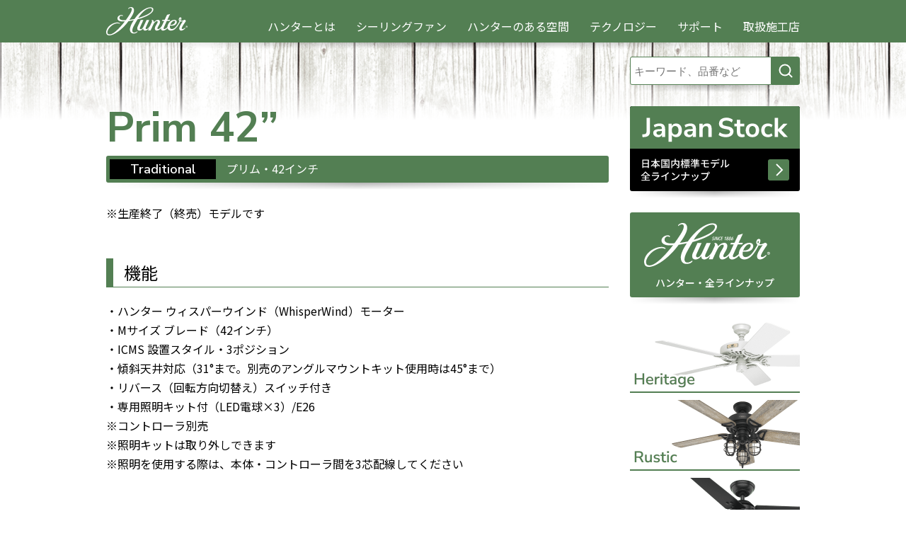

--- FILE ---
content_type: text/html; charset=UTF-8
request_url: https://www.hunter-fan.jp/product/h-prim-42/
body_size: 10181
content:
<!DOCTYPE html>
<html lang="ja">
<head>
<meta charset="UTF-8" />
<meta http-equiv="X-UA-Compatible" content="IE=edge">


<link rel="shortcut icon" href="https://www.hunter-fan.jp/wp/wp-content/themes/emaid003-pc/icon/favicon.ico" />
<link rel="apple-touch-icon-precomposed" href="https://www.hunter-fan.jp/wp/wp-content/themes/emaid003-pc/icon/webicon.png" />

<!-- WP SiteManager OGP Tags -->
<meta property="og:title" content="Prim 42”" />
<meta property="og:type" content="article" />
<meta property="og:url" content="https://www.hunter-fan.jp/product/h-prim-42/" />
<meta property="og:site_name" content="Hunter Fans" />
<meta property="og:image" content="https://www.hunter-fan.jp/wp/wp-content/uploads/2017/10/51104-e1507113532914.jpg" />

<!-- WP SiteManager Twitter Cards Tags -->
<meta name="twitter:title" content="Prim 42”" />
<meta name="twitter:url" content="https://www.hunter-fan.jp/product/h-prim-42/" />
<meta name="twitter:card" content="summary" />
<meta name="twitter:image" content="https://www.hunter-fan.jp/wp/wp-content/uploads/2017/10/51104-e1507113532914.jpg" />

		<!-- All in One SEO 4.5.0 - aioseo.com -->
		<title>Prim 42” - Hunter Fans</title>
		<meta name="description" content="※生産終了（終売）モデルです" />
		<meta name="robots" content="max-image-preview:large" />
		<link rel="canonical" href="https://www.hunter-fan.jp/product/h-prim-42/" />
		<meta name="generator" content="All in One SEO (AIOSEO) 4.5.0" />
		<meta property="og:locale" content="ja_JP" />
		<meta property="og:site_name" content="Hunter Fans - ハンターシーリングファン 公式ホームページ（日本国内）" />
		<meta property="og:type" content="article" />
		<meta property="og:title" content="Prim 42” - Hunter Fans" />
		<meta property="og:description" content="※生産終了（終売）モデルです" />
		<meta property="og:url" content="https://www.hunter-fan.jp/product/h-prim-42/" />
		<meta property="article:published_time" content="2017-10-04T10:46:20+00:00" />
		<meta property="article:modified_time" content="2023-11-21T04:42:34+00:00" />
		<meta name="twitter:card" content="summary" />
		<meta name="twitter:title" content="Prim 42” - Hunter Fans" />
		<meta name="twitter:description" content="※生産終了（終売）モデルです" />
		<script type="application/ld+json" class="aioseo-schema">
			{"@context":"https:\/\/schema.org","@graph":[{"@type":"BreadcrumbList","@id":"https:\/\/www.hunter-fan.jp\/product\/h-prim-42\/#breadcrumblist","itemListElement":[{"@type":"ListItem","@id":"https:\/\/www.hunter-fan.jp\/#listItem","position":1,"name":"\u5bb6","item":"https:\/\/www.hunter-fan.jp\/","nextItem":"https:\/\/www.hunter-fan.jp\/product\/h-prim-42\/#listItem"},{"@type":"ListItem","@id":"https:\/\/www.hunter-fan.jp\/product\/h-prim-42\/#listItem","position":2,"name":"Prim 42\u201d","previousItem":"https:\/\/www.hunter-fan.jp\/#listItem"}]},{"@type":"ItemPage","@id":"https:\/\/www.hunter-fan.jp\/product\/h-prim-42\/#itempage","url":"https:\/\/www.hunter-fan.jp\/product\/h-prim-42\/","name":"Prim 42\u201d - Hunter Fans","description":"\u203b\u751f\u7523\u7d42\u4e86\uff08\u7d42\u58f2\uff09\u30e2\u30c7\u30eb\u3067\u3059","inLanguage":"ja","isPartOf":{"@id":"https:\/\/www.hunter-fan.jp\/#website"},"breadcrumb":{"@id":"https:\/\/www.hunter-fan.jp\/product\/h-prim-42\/#breadcrumblist"},"author":{"@id":"https:\/\/www.hunter-fan.jp\/author\/altopia\/#author"},"creator":{"@id":"https:\/\/www.hunter-fan.jp\/author\/altopia\/#author"},"image":{"@type":"ImageObject","url":"https:\/\/www.hunter-fan.jp\/wp\/wp-content\/uploads\/2017\/10\/51104-e1507113532914.jpg","@id":"https:\/\/www.hunter-fan.jp\/product\/h-prim-42\/#mainImage","width":710,"height":372},"primaryImageOfPage":{"@id":"https:\/\/www.hunter-fan.jp\/product\/h-prim-42\/#mainImage"},"datePublished":"2017-10-04T10:46:20+09:00","dateModified":"2023-11-21T04:42:34+09:00"},{"@type":"Organization","@id":"https:\/\/www.hunter-fan.jp\/#organization","name":"Hunter Fan","url":"https:\/\/www.hunter-fan.jp\/"},{"@type":"Person","@id":"https:\/\/www.hunter-fan.jp\/author\/altopia\/#author","url":"https:\/\/www.hunter-fan.jp\/author\/altopia\/","name":"altopia","image":{"@type":"ImageObject","@id":"https:\/\/www.hunter-fan.jp\/product\/h-prim-42\/#authorImage","url":"https:\/\/secure.gravatar.com\/avatar\/44b7c3d1b196699cc671f4796fbc5c16?s=96&d=mm&r=g","width":96,"height":96,"caption":"altopia"}},{"@type":"WebSite","@id":"https:\/\/www.hunter-fan.jp\/#website","url":"https:\/\/www.hunter-fan.jp\/","name":"Hunter Fans","description":"\u30cf\u30f3\u30bf\u30fc\u30b7\u30fc\u30ea\u30f3\u30b0\u30d5\u30a1\u30f3 \u516c\u5f0f\u30db\u30fc\u30e0\u30da\u30fc\u30b8\uff08\u65e5\u672c\u56fd\u5185\uff09","inLanguage":"ja","publisher":{"@id":"https:\/\/www.hunter-fan.jp\/#organization"}}]}
		</script>
		<!-- All in One SEO -->

<link rel="alternate" type="application/rss+xml" title="Hunter Fans &raquo; Prim 42” のコメントのフィード" href="https://www.hunter-fan.jp/product/h-prim-42/feed/" />
<script type="text/javascript">
window._wpemojiSettings = {"baseUrl":"https:\/\/s.w.org\/images\/core\/emoji\/14.0.0\/72x72\/","ext":".png","svgUrl":"https:\/\/s.w.org\/images\/core\/emoji\/14.0.0\/svg\/","svgExt":".svg","source":{"concatemoji":"https:\/\/www.hunter-fan.jp\/wp\/wp-includes\/js\/wp-emoji-release.min.js?ver=6.3.2"}};
/*! This file is auto-generated */
!function(i,n){var o,s,e;function c(e){try{var t={supportTests:e,timestamp:(new Date).valueOf()};sessionStorage.setItem(o,JSON.stringify(t))}catch(e){}}function p(e,t,n){e.clearRect(0,0,e.canvas.width,e.canvas.height),e.fillText(t,0,0);var t=new Uint32Array(e.getImageData(0,0,e.canvas.width,e.canvas.height).data),r=(e.clearRect(0,0,e.canvas.width,e.canvas.height),e.fillText(n,0,0),new Uint32Array(e.getImageData(0,0,e.canvas.width,e.canvas.height).data));return t.every(function(e,t){return e===r[t]})}function u(e,t,n){switch(t){case"flag":return n(e,"\ud83c\udff3\ufe0f\u200d\u26a7\ufe0f","\ud83c\udff3\ufe0f\u200b\u26a7\ufe0f")?!1:!n(e,"\ud83c\uddfa\ud83c\uddf3","\ud83c\uddfa\u200b\ud83c\uddf3")&&!n(e,"\ud83c\udff4\udb40\udc67\udb40\udc62\udb40\udc65\udb40\udc6e\udb40\udc67\udb40\udc7f","\ud83c\udff4\u200b\udb40\udc67\u200b\udb40\udc62\u200b\udb40\udc65\u200b\udb40\udc6e\u200b\udb40\udc67\u200b\udb40\udc7f");case"emoji":return!n(e,"\ud83e\udef1\ud83c\udffb\u200d\ud83e\udef2\ud83c\udfff","\ud83e\udef1\ud83c\udffb\u200b\ud83e\udef2\ud83c\udfff")}return!1}function f(e,t,n){var r="undefined"!=typeof WorkerGlobalScope&&self instanceof WorkerGlobalScope?new OffscreenCanvas(300,150):i.createElement("canvas"),a=r.getContext("2d",{willReadFrequently:!0}),o=(a.textBaseline="top",a.font="600 32px Arial",{});return e.forEach(function(e){o[e]=t(a,e,n)}),o}function t(e){var t=i.createElement("script");t.src=e,t.defer=!0,i.head.appendChild(t)}"undefined"!=typeof Promise&&(o="wpEmojiSettingsSupports",s=["flag","emoji"],n.supports={everything:!0,everythingExceptFlag:!0},e=new Promise(function(e){i.addEventListener("DOMContentLoaded",e,{once:!0})}),new Promise(function(t){var n=function(){try{var e=JSON.parse(sessionStorage.getItem(o));if("object"==typeof e&&"number"==typeof e.timestamp&&(new Date).valueOf()<e.timestamp+604800&&"object"==typeof e.supportTests)return e.supportTests}catch(e){}return null}();if(!n){if("undefined"!=typeof Worker&&"undefined"!=typeof OffscreenCanvas&&"undefined"!=typeof URL&&URL.createObjectURL&&"undefined"!=typeof Blob)try{var e="postMessage("+f.toString()+"("+[JSON.stringify(s),u.toString(),p.toString()].join(",")+"));",r=new Blob([e],{type:"text/javascript"}),a=new Worker(URL.createObjectURL(r),{name:"wpTestEmojiSupports"});return void(a.onmessage=function(e){c(n=e.data),a.terminate(),t(n)})}catch(e){}c(n=f(s,u,p))}t(n)}).then(function(e){for(var t in e)n.supports[t]=e[t],n.supports.everything=n.supports.everything&&n.supports[t],"flag"!==t&&(n.supports.everythingExceptFlag=n.supports.everythingExceptFlag&&n.supports[t]);n.supports.everythingExceptFlag=n.supports.everythingExceptFlag&&!n.supports.flag,n.DOMReady=!1,n.readyCallback=function(){n.DOMReady=!0}}).then(function(){return e}).then(function(){var e;n.supports.everything||(n.readyCallback(),(e=n.source||{}).concatemoji?t(e.concatemoji):e.wpemoji&&e.twemoji&&(t(e.twemoji),t(e.wpemoji)))}))}((window,document),window._wpemojiSettings);
</script>
<style type="text/css">
img.wp-smiley,
img.emoji {
	display: inline !important;
	border: none !important;
	box-shadow: none !important;
	height: 1em !important;
	width: 1em !important;
	margin: 0 0.07em !important;
	vertical-align: -0.1em !important;
	background: none !important;
	padding: 0 !important;
}
</style>
	<link rel='stylesheet' id='wp-block-library-css' href='https://www.hunter-fan.jp/wp/wp-includes/css/dist/block-library/style.min.css?ver=6.3.2' type='text/css' media='all' />
<style id='classic-theme-styles-inline-css' type='text/css'>
/*! This file is auto-generated */
.wp-block-button__link{color:#fff;background-color:#32373c;border-radius:9999px;box-shadow:none;text-decoration:none;padding:calc(.667em + 2px) calc(1.333em + 2px);font-size:1.125em}.wp-block-file__button{background:#32373c;color:#fff;text-decoration:none}
</style>
<style id='global-styles-inline-css' type='text/css'>
body{--wp--preset--color--black: #000000;--wp--preset--color--cyan-bluish-gray: #abb8c3;--wp--preset--color--white: #ffffff;--wp--preset--color--pale-pink: #f78da7;--wp--preset--color--vivid-red: #cf2e2e;--wp--preset--color--luminous-vivid-orange: #ff6900;--wp--preset--color--luminous-vivid-amber: #fcb900;--wp--preset--color--light-green-cyan: #7bdcb5;--wp--preset--color--vivid-green-cyan: #00d084;--wp--preset--color--pale-cyan-blue: #8ed1fc;--wp--preset--color--vivid-cyan-blue: #0693e3;--wp--preset--color--vivid-purple: #9b51e0;--wp--preset--gradient--vivid-cyan-blue-to-vivid-purple: linear-gradient(135deg,rgba(6,147,227,1) 0%,rgb(155,81,224) 100%);--wp--preset--gradient--light-green-cyan-to-vivid-green-cyan: linear-gradient(135deg,rgb(122,220,180) 0%,rgb(0,208,130) 100%);--wp--preset--gradient--luminous-vivid-amber-to-luminous-vivid-orange: linear-gradient(135deg,rgba(252,185,0,1) 0%,rgba(255,105,0,1) 100%);--wp--preset--gradient--luminous-vivid-orange-to-vivid-red: linear-gradient(135deg,rgba(255,105,0,1) 0%,rgb(207,46,46) 100%);--wp--preset--gradient--very-light-gray-to-cyan-bluish-gray: linear-gradient(135deg,rgb(238,238,238) 0%,rgb(169,184,195) 100%);--wp--preset--gradient--cool-to-warm-spectrum: linear-gradient(135deg,rgb(74,234,220) 0%,rgb(151,120,209) 20%,rgb(207,42,186) 40%,rgb(238,44,130) 60%,rgb(251,105,98) 80%,rgb(254,248,76) 100%);--wp--preset--gradient--blush-light-purple: linear-gradient(135deg,rgb(255,206,236) 0%,rgb(152,150,240) 100%);--wp--preset--gradient--blush-bordeaux: linear-gradient(135deg,rgb(254,205,165) 0%,rgb(254,45,45) 50%,rgb(107,0,62) 100%);--wp--preset--gradient--luminous-dusk: linear-gradient(135deg,rgb(255,203,112) 0%,rgb(199,81,192) 50%,rgb(65,88,208) 100%);--wp--preset--gradient--pale-ocean: linear-gradient(135deg,rgb(255,245,203) 0%,rgb(182,227,212) 50%,rgb(51,167,181) 100%);--wp--preset--gradient--electric-grass: linear-gradient(135deg,rgb(202,248,128) 0%,rgb(113,206,126) 100%);--wp--preset--gradient--midnight: linear-gradient(135deg,rgb(2,3,129) 0%,rgb(40,116,252) 100%);--wp--preset--font-size--small: 13px;--wp--preset--font-size--medium: 20px;--wp--preset--font-size--large: 36px;--wp--preset--font-size--x-large: 42px;--wp--preset--spacing--20: 0.44rem;--wp--preset--spacing--30: 0.67rem;--wp--preset--spacing--40: 1rem;--wp--preset--spacing--50: 1.5rem;--wp--preset--spacing--60: 2.25rem;--wp--preset--spacing--70: 3.38rem;--wp--preset--spacing--80: 5.06rem;--wp--preset--shadow--natural: 6px 6px 9px rgba(0, 0, 0, 0.2);--wp--preset--shadow--deep: 12px 12px 50px rgba(0, 0, 0, 0.4);--wp--preset--shadow--sharp: 6px 6px 0px rgba(0, 0, 0, 0.2);--wp--preset--shadow--outlined: 6px 6px 0px -3px rgba(255, 255, 255, 1), 6px 6px rgba(0, 0, 0, 1);--wp--preset--shadow--crisp: 6px 6px 0px rgba(0, 0, 0, 1);}:where(.is-layout-flex){gap: 0.5em;}:where(.is-layout-grid){gap: 0.5em;}body .is-layout-flow > .alignleft{float: left;margin-inline-start: 0;margin-inline-end: 2em;}body .is-layout-flow > .alignright{float: right;margin-inline-start: 2em;margin-inline-end: 0;}body .is-layout-flow > .aligncenter{margin-left: auto !important;margin-right: auto !important;}body .is-layout-constrained > .alignleft{float: left;margin-inline-start: 0;margin-inline-end: 2em;}body .is-layout-constrained > .alignright{float: right;margin-inline-start: 2em;margin-inline-end: 0;}body .is-layout-constrained > .aligncenter{margin-left: auto !important;margin-right: auto !important;}body .is-layout-constrained > :where(:not(.alignleft):not(.alignright):not(.alignfull)){max-width: var(--wp--style--global--content-size);margin-left: auto !important;margin-right: auto !important;}body .is-layout-constrained > .alignwide{max-width: var(--wp--style--global--wide-size);}body .is-layout-flex{display: flex;}body .is-layout-flex{flex-wrap: wrap;align-items: center;}body .is-layout-flex > *{margin: 0;}body .is-layout-grid{display: grid;}body .is-layout-grid > *{margin: 0;}:where(.wp-block-columns.is-layout-flex){gap: 2em;}:where(.wp-block-columns.is-layout-grid){gap: 2em;}:where(.wp-block-post-template.is-layout-flex){gap: 1.25em;}:where(.wp-block-post-template.is-layout-grid){gap: 1.25em;}.has-black-color{color: var(--wp--preset--color--black) !important;}.has-cyan-bluish-gray-color{color: var(--wp--preset--color--cyan-bluish-gray) !important;}.has-white-color{color: var(--wp--preset--color--white) !important;}.has-pale-pink-color{color: var(--wp--preset--color--pale-pink) !important;}.has-vivid-red-color{color: var(--wp--preset--color--vivid-red) !important;}.has-luminous-vivid-orange-color{color: var(--wp--preset--color--luminous-vivid-orange) !important;}.has-luminous-vivid-amber-color{color: var(--wp--preset--color--luminous-vivid-amber) !important;}.has-light-green-cyan-color{color: var(--wp--preset--color--light-green-cyan) !important;}.has-vivid-green-cyan-color{color: var(--wp--preset--color--vivid-green-cyan) !important;}.has-pale-cyan-blue-color{color: var(--wp--preset--color--pale-cyan-blue) !important;}.has-vivid-cyan-blue-color{color: var(--wp--preset--color--vivid-cyan-blue) !important;}.has-vivid-purple-color{color: var(--wp--preset--color--vivid-purple) !important;}.has-black-background-color{background-color: var(--wp--preset--color--black) !important;}.has-cyan-bluish-gray-background-color{background-color: var(--wp--preset--color--cyan-bluish-gray) !important;}.has-white-background-color{background-color: var(--wp--preset--color--white) !important;}.has-pale-pink-background-color{background-color: var(--wp--preset--color--pale-pink) !important;}.has-vivid-red-background-color{background-color: var(--wp--preset--color--vivid-red) !important;}.has-luminous-vivid-orange-background-color{background-color: var(--wp--preset--color--luminous-vivid-orange) !important;}.has-luminous-vivid-amber-background-color{background-color: var(--wp--preset--color--luminous-vivid-amber) !important;}.has-light-green-cyan-background-color{background-color: var(--wp--preset--color--light-green-cyan) !important;}.has-vivid-green-cyan-background-color{background-color: var(--wp--preset--color--vivid-green-cyan) !important;}.has-pale-cyan-blue-background-color{background-color: var(--wp--preset--color--pale-cyan-blue) !important;}.has-vivid-cyan-blue-background-color{background-color: var(--wp--preset--color--vivid-cyan-blue) !important;}.has-vivid-purple-background-color{background-color: var(--wp--preset--color--vivid-purple) !important;}.has-black-border-color{border-color: var(--wp--preset--color--black) !important;}.has-cyan-bluish-gray-border-color{border-color: var(--wp--preset--color--cyan-bluish-gray) !important;}.has-white-border-color{border-color: var(--wp--preset--color--white) !important;}.has-pale-pink-border-color{border-color: var(--wp--preset--color--pale-pink) !important;}.has-vivid-red-border-color{border-color: var(--wp--preset--color--vivid-red) !important;}.has-luminous-vivid-orange-border-color{border-color: var(--wp--preset--color--luminous-vivid-orange) !important;}.has-luminous-vivid-amber-border-color{border-color: var(--wp--preset--color--luminous-vivid-amber) !important;}.has-light-green-cyan-border-color{border-color: var(--wp--preset--color--light-green-cyan) !important;}.has-vivid-green-cyan-border-color{border-color: var(--wp--preset--color--vivid-green-cyan) !important;}.has-pale-cyan-blue-border-color{border-color: var(--wp--preset--color--pale-cyan-blue) !important;}.has-vivid-cyan-blue-border-color{border-color: var(--wp--preset--color--vivid-cyan-blue) !important;}.has-vivid-purple-border-color{border-color: var(--wp--preset--color--vivid-purple) !important;}.has-vivid-cyan-blue-to-vivid-purple-gradient-background{background: var(--wp--preset--gradient--vivid-cyan-blue-to-vivid-purple) !important;}.has-light-green-cyan-to-vivid-green-cyan-gradient-background{background: var(--wp--preset--gradient--light-green-cyan-to-vivid-green-cyan) !important;}.has-luminous-vivid-amber-to-luminous-vivid-orange-gradient-background{background: var(--wp--preset--gradient--luminous-vivid-amber-to-luminous-vivid-orange) !important;}.has-luminous-vivid-orange-to-vivid-red-gradient-background{background: var(--wp--preset--gradient--luminous-vivid-orange-to-vivid-red) !important;}.has-very-light-gray-to-cyan-bluish-gray-gradient-background{background: var(--wp--preset--gradient--very-light-gray-to-cyan-bluish-gray) !important;}.has-cool-to-warm-spectrum-gradient-background{background: var(--wp--preset--gradient--cool-to-warm-spectrum) !important;}.has-blush-light-purple-gradient-background{background: var(--wp--preset--gradient--blush-light-purple) !important;}.has-blush-bordeaux-gradient-background{background: var(--wp--preset--gradient--blush-bordeaux) !important;}.has-luminous-dusk-gradient-background{background: var(--wp--preset--gradient--luminous-dusk) !important;}.has-pale-ocean-gradient-background{background: var(--wp--preset--gradient--pale-ocean) !important;}.has-electric-grass-gradient-background{background: var(--wp--preset--gradient--electric-grass) !important;}.has-midnight-gradient-background{background: var(--wp--preset--gradient--midnight) !important;}.has-small-font-size{font-size: var(--wp--preset--font-size--small) !important;}.has-medium-font-size{font-size: var(--wp--preset--font-size--medium) !important;}.has-large-font-size{font-size: var(--wp--preset--font-size--large) !important;}.has-x-large-font-size{font-size: var(--wp--preset--font-size--x-large) !important;}
.wp-block-navigation a:where(:not(.wp-element-button)){color: inherit;}
:where(.wp-block-post-template.is-layout-flex){gap: 1.25em;}:where(.wp-block-post-template.is-layout-grid){gap: 1.25em;}
:where(.wp-block-columns.is-layout-flex){gap: 2em;}:where(.wp-block-columns.is-layout-grid){gap: 2em;}
.wp-block-pullquote{font-size: 1.5em;line-height: 1.6;}
</style>
<link rel='stylesheet' id='wpdm-font-awesome-css' href='https://www.hunter-fan.jp/wp/wp-content/plugins/download-manager/assets/fontawesome/css/all.min.css?ver=6.3.2' type='text/css' media='all' />
<link rel='stylesheet' id='wpdm-frontend-css-css' href='https://www.hunter-fan.jp/wp/wp-content/plugins/download-manager/assets/bootstrap/css/bootstrap.min.css?ver=6.3.2' type='text/css' media='all' />
<link rel='stylesheet' id='wpdm-front-css' href='https://www.hunter-fan.jp/wp/wp-content/plugins/download-manager/assets/css/front.css?ver=6.3.2' type='text/css' media='all' />
<link rel='stylesheet' id='theme-style-css' href='https://www.hunter-fan.jp/wp/wp-content/themes/emaid003-pc/css/style.css?2504160439&#038;ver=6.3.2' type='text/css' media='all' />
<link rel='stylesheet' id='lightbox-css' href='https://www.hunter-fan.jp/wp/wp-content/themes/emaid003-pc/css/lightbox.css?ver=6.3.2' type='text/css' media='all' />
<script type='text/javascript' src='https://www.hunter-fan.jp/wp/wp-includes/js/jquery/jquery.min.js?ver=3.7.0' id='jquery-core-js'></script>
<script type='text/javascript' src='https://www.hunter-fan.jp/wp/wp-includes/js/jquery/jquery-migrate.min.js?ver=3.4.1' id='jquery-migrate-js'></script>
<script type='text/javascript' src='https://www.hunter-fan.jp/wp/wp-content/plugins/download-manager/assets/bootstrap/js/popper.min.js?ver=6.3.2' id='wpdm-poper-js'></script>
<script type='text/javascript' src='https://www.hunter-fan.jp/wp/wp-content/plugins/download-manager/assets/bootstrap/js/bootstrap.min.js?ver=6.3.2' id='wpdm-frontend-js-js'></script>
<script type='text/javascript' id='wpdm-frontjs-js-extra'>
/* <![CDATA[ */
var wpdm_url = {"home":"https:\/\/www.hunter-fan.jp\/","site":"https:\/\/www.hunter-fan.jp\/wp\/","ajax":"https:\/\/www.hunter-fan.jp\/wp\/wp-admin\/admin-ajax.php"};
var wpdm_js = {"spinner":"<i class=\"fas fa-sun fa-spin\"><\/i>","client_id":"5dab02032cd1283263d3ea8d91cb8bb1"};
var wpdm_strings = {"pass_var":"Password Verified!","pass_var_q":"Please click following button to start download.","start_dl":"Start Download"};
/* ]]> */
</script>
<script type='text/javascript' src='https://www.hunter-fan.jp/wp/wp-content/plugins/download-manager/assets/js/front.js?ver=3.2.82' id='wpdm-frontjs-js'></script>
<link rel="https://api.w.org/" href="https://www.hunter-fan.jp/wp-json/" /><link rel="EditURI" type="application/rsd+xml" title="RSD" href="https://www.hunter-fan.jp/wp/xmlrpc.php?rsd" />
<meta name="generator" content="WordPress 6.3.2" />
<link rel='shortlink' href='https://www.hunter-fan.jp/?p=6094' />
<link rel="alternate" type="application/json+oembed" href="https://www.hunter-fan.jp/wp-json/oembed/1.0/embed?url=https%3A%2F%2Fwww.hunter-fan.jp%2Fproduct%2Fh-prim-42%2F" />
<link rel="alternate" type="text/xml+oembed" href="https://www.hunter-fan.jp/wp-json/oembed/1.0/embed?url=https%3A%2F%2Fwww.hunter-fan.jp%2Fproduct%2Fh-prim-42%2F&#038;format=xml" />
<meta name="generator" content="WordPress Download Manager 3.2.82" />
                <style>
        /* WPDM Link Template Styles */        </style>
                <style>

            :root {
                --color-primary: #4a8eff;
                --color-primary-rgb: 74, 142, 255;
                --color-primary-hover: #5998ff;
                --color-primary-active: #3281ff;
                --color-secondary: #6c757d;
                --color-secondary-rgb: 108, 117, 125;
                --color-secondary-hover: #6c757d;
                --color-secondary-active: #6c757d;
                --color-success: #018e11;
                --color-success-rgb: 1, 142, 17;
                --color-success-hover: #0aad01;
                --color-success-active: #0c8c01;
                --color-info: #2CA8FF;
                --color-info-rgb: 44, 168, 255;
                --color-info-hover: #2CA8FF;
                --color-info-active: #2CA8FF;
                --color-warning: #FFB236;
                --color-warning-rgb: 255, 178, 54;
                --color-warning-hover: #FFB236;
                --color-warning-active: #FFB236;
                --color-danger: #ff5062;
                --color-danger-rgb: 255, 80, 98;
                --color-danger-hover: #ff5062;
                --color-danger-active: #ff5062;
                --color-green: #30b570;
                --color-blue: #0073ff;
                --color-purple: #8557D3;
                --color-red: #ff5062;
                --color-muted: rgba(69, 89, 122, 0.6);
                --wpdm-font: "Rubik", -apple-system, BlinkMacSystemFont, "Segoe UI", Roboto, Helvetica, Arial, sans-serif, "Apple Color Emoji", "Segoe UI Emoji", "Segoe UI Symbol";
            }

            .wpdm-download-link.btn.btn-primary {
                border-radius: 4px;
            }


        </style>
        <script src="https://ajax.googleapis.com/ajax/libs/jquery/1.11.1/jquery.min.js" type="text/javascript"></script>
<script type="text/javascript" src="https://www.hunter-fan.jp/wp/wp-content/themes/emaid003-pc/js/scroll.js"></script>
<script type="text/javascript" src="https://www.hunter-fan.jp/wp/wp-content/themes/emaid003-pc/js/respond.min.js"></script>
<script src="https://webfont.fontplus.jp/accessor/script/fontplus.js?hXVmVaOIrpw%3D&box=C~TbN5dG5Pc%3D&aa=1&ab=2"></script>
<script type="text/javascript">
  jQuery(window).on('load resize', function(){
      var height=$("video").outerHeight();
      $("div#main_image").css("height", height);
  });
  jQuery(function($) {
      var height=$("div#benefit_content").outerHeight();
      $("div#benefit_inner").css("height", height);
  });
</script>
</head>

<body class="product-template-default single single-product postid-6094 single-format-standard">
<!-- Global site tag (gtag.js) - Google Analytics -->
<script async src="https://www.googletagmanager.com/gtag/js?id=UA-47450634-1"></script>
<script>
 window.dataLayer = window.dataLayer || [];
 function gtag(){dataLayer.push(arguments);}
 gtag('js', new Date());

 gtag('config', 'UA-47450634-1');
</script>
<div id="top"></div>
<div id="wrap">
    <div id="header_container">
        <div id="header">
            <div class="inner">
                <h1 class="site_id">
                    <a href="https://www.hunter-fan.jp/"><img src="https://www.hunter-fan.jp/wp/wp-content/themes/emaid003-pc/images/logo_hunter.svg" alt="Hunter Fans" /></a>
                </h1>
                <ul id="global_nav">
                    <li><a href="https://www.hunter-fan.jp/#top_whats">ハンターとは</a></li>
                    <li><a href="https://www.hunter-fan.jp/hunter_jpstock">シーリングファン</a></li>
                    <li><a href="https://www.hunter-fan.jp/area/withhunter">ハンターのある空間</a></li>
                    <li><a href="https://www.hunter-fan.jp/#top_innovations">テクノロジー</a></li>
                    <li><a href="https://www.hunter-fan.jp/support">サポート</a></li>
                    <li><a href="https://www.hunter-fan.jp/area/contractor">取扱施工店</a></li>
                </ul>
            </div><!-- .inner end -->
        </div><!-- #header end -->
        <div id="utility">
            <div class="inner"><img src="https://www.hunter-fan.jp/wp/wp-content/themes/emaid003-pc/images/undershadow.png" alt="" />
            </div><!-- .inner end -->
        </div><!-- #utility end -->
  </div><!-- #header-containaer end -->  <div id="container">
    <div id="main">
      <div id="search"><form role="search" method="get" id="searchform" action="https://www.hunter-fan.jp/">
  <div class="search__input">
    <input class="search__text" type="text" value="" name="s" id="s" placeholder="キーワード、品番など" /><input class="search__btn" type="submit" id="searchsubmit" value="" />
  </div>
</form></div>
      <div id="content">
        <h2 class="page_ttl page_ttl--hunter">Prim 42”</h2>
<div class="page_ttl__under page_ttl__under--hunter">
  <span class="page_ttl__series">Traditional</span>プリム・42インチ</div>
<p>※生産終了（終売）モデルです</p>
<div class="hunter">
  <h4 class="ttl_lv2 ttl_lv2--hunter">機能</h4>
    <p>・ハンター ウィスパーウインド（WhisperWind）モーター<br />
・Mサイズ ブレード（42インチ）<br />
・ICMS 設置スタイル・3ポジション<br />
・傾斜天井対応（31°まで。別売のアングルマウントキット使用時は45°まで）<br />
・リバース（回転方向切替え）スイッチ付き<br />
・専用照明キット付（LED電球×3）/E26<br />
※コントローラ別売<br />
※照明キットは取り外しできます<br />
※照明を使用する際は、本体・コントローラ間を3芯配線してください</p>
      <div class="product">
    <div class="product_photo clearfix">
          <img src="https://www.hunter-fan.jp/wp/wp-content/uploads/2017/10/51104-e1507113532914.jpg" alt="">
              <img src="https://www.hunter-fan.jp/wp/wp-content/uploads/2017/10/51104_No-Light_Drifted-Oak-e1507113573367.jpg" alt="">
        </div>
        <table class="product_id">
      <tr>
        <th>品番</th>
        <td>51104</td>
      </tr>
      <tr>
        <th>本体仕上</th>
        <td>フレッシュホワイト</td>
      </tr>
      <tr>
        <th>羽根径</th>
        <td>42" (107cm)</td>
      </tr>
      <tr>
        <th>羽根枚数</th>
        <td>5枚</td>
      </tr>
      <tr>
        <th>羽根仕上</th>
        <td>フレッシュホワイト /ドリフテッドオーク （リバーシブル）</td>
      </tr>
      <tr>
        <th>備考</th>
        <td>（終売品です）</td>
      </tr>
    </table>
    <div class="product_info">
      <div class="product_dimension">
        <img src="https://www.hunter-fan.jp/wp/wp-content/themes/emaid003-pc/images/dimension.png" alt="●寸法表（cm）">
        <table>
          <tr>
            <td>A</td>
            <td>31.8</td>
          </tr>
          <tr>
            <td>B</td>
            <td>28.4</td>
          </tr>
          <tr>
            <td>C</td>
            <td>7.0</td>
          </tr>
          <tr>
            <td>D</td>
            <td>25.6</td>
          </tr>
          <tr>
            <td>E</td>
            <td>16.5</td>
          </tr>
          <tr>
            <td>F</td>
            <td>46.8</td>
          </tr>
        </table>
      </div>
      <div class="product_stockinfo">
              <div class="stockinfo stockinfo--jp">国内在庫標準モデル</div>
                <a href="https://www.hunter-fan.jp/?wpdmdl=6938"><img src="https://www.hunter-fan.jp/wp/wp-content/themes/emaid003-pc/images/download.svg" alt="製品図面ダウンロード"></a>
            </div>
    </div>
  </div>
      <div class="product">
    <div class="product_photo clearfix">
          <img src="https://www.hunter-fan.jp/wp/wp-content/uploads/2017/10/51105-e1507113781425.jpg" alt="">
              <img src="https://www.hunter-fan.jp/wp/wp-content/uploads/2017/10/51105_No-Light_Dark-Walnut-e1507113821219.jpg" alt="">
        </div>
        <table class="product_id">
      <tr>
        <th>品番</th>
        <td>51105</td>
      </tr>
      <tr>
        <th>本体仕上</th>
        <td>プレミアブロンズ</td>
      </tr>
      <tr>
        <th>羽根径</th>
        <td>42" (107cm)</td>
      </tr>
      <tr>
        <th>羽根枚数</th>
        <td>5枚</td>
      </tr>
      <tr>
        <th>羽根仕上</th>
        <td>ドリフテッドオーク /ダークウォールナット （リバーシブル）</td>
      </tr>
      <tr>
        <th>備考</th>
        <td>（終売品です）</td>
      </tr>
    </table>
    <div class="product_info">
      <div class="product_dimension">
        <img src="https://www.hunter-fan.jp/wp/wp-content/themes/emaid003-pc/images/dimension.png" alt="●寸法表（cm）">
        <table>
          <tr>
            <td>A</td>
            <td>31.8</td>
          </tr>
          <tr>
            <td>B</td>
            <td>28.4</td>
          </tr>
          <tr>
            <td>C</td>
            <td>7.0</td>
          </tr>
          <tr>
            <td>D</td>
            <td>25.6</td>
          </tr>
          <tr>
            <td>E</td>
            <td>16.5</td>
          </tr>
          <tr>
            <td>F</td>
            <td>46.8</td>
          </tr>
        </table>
      </div>
      <div class="product_stockinfo">
              <div class="stockinfo stockinfo--jp">国内在庫標準モデル</div>
                <a href="https://www.hunter-fan.jp/?wpdmdl=6938"><img src="https://www.hunter-fan.jp/wp/wp-content/themes/emaid003-pc/images/download.svg" alt="製品図面ダウンロード"></a>
            </div>
    </div>
  </div>
      <div class="product">
    <div class="product_photo clearfix">
          <img src="https://www.hunter-fan.jp/wp/wp-content/uploads/2017/10/51106-e1521777223884.jpg" alt="">
              <img src="https://www.hunter-fan.jp/wp/wp-content/uploads/2017/10/51106_No-Light_Drifted-Oak-e1521777249800.jpg" alt="">
        </div>
        <table class="product_id">
      <tr>
        <th>品番</th>
        <td>51106</td>
      </tr>
      <tr>
        <th>本体仕上</th>
        <td>Brushed Nickel</td>
      </tr>
      <tr>
        <th>羽根径</th>
        <td>42" (107cm)</td>
      </tr>
      <tr>
        <th>羽根枚数</th>
        <td>5枚</td>
      </tr>
      <tr>
        <th>羽根仕上</th>
        <td>Dark Walnut /Drifted Oak （リバーシブル）</td>
      </tr>
      <tr>
        <th>備考</th>
        <td>（終売品です）</td>
      </tr>
    </table>
    <div class="product_info">
      <div class="product_dimension">
        <img src="https://www.hunter-fan.jp/wp/wp-content/themes/emaid003-pc/images/dimension.png" alt="●寸法表（cm）">
        <table>
          <tr>
            <td>A</td>
            <td>31.8</td>
          </tr>
          <tr>
            <td>B</td>
            <td>28.4</td>
          </tr>
          <tr>
            <td>C</td>
            <td>7.0</td>
          </tr>
          <tr>
            <td>D</td>
            <td>25.6</td>
          </tr>
          <tr>
            <td>E</td>
            <td>16.5</td>
          </tr>
          <tr>
            <td>F</td>
            <td>46.8</td>
          </tr>
        </table>
      </div>
      <div class="product_stockinfo">
              <div class="stockinfo stockinfo--us">米国お取り寄せモデル</div>
                    </div>
    </div>
  </div>
      </div>
<div class="product_inquiry"><a href="https://www.hunter-fan.jp/inquiry/?post_id=6094"><img src="https://www.hunter-fan.jp/wp/wp-content/themes/emaid003-pc/images/inquiry_hunter.png"></a></div>
      </div><!-- end #content -->
            <div id="sidebar">
	<div class="side_banner_js_up"><a href="https://www.hunter-fan.jp/hunter_jpstock"><img src="https://www.hunter-fan.jp/wp/wp-content/themes/emaid003-pc/images/side_js.svg" alt="日本国内標準モデル・全ラインナップ" /></a></div>
			<div class="side_cat">
			<div class="ttl_side ttl_side--hunter ttl_side--jp">
				<a href="https://www.hunter-fan.jp/series/hunter/">
					<img class="logo" src="https://www.hunter-fan.jp/wp/wp-content/themes/emaid003-pc/images/logo_hunter_plus.svg" alt="">
					ハンター・全ラインナップ
				</a>
			</div>
			<ul class="side_cat_list">
							<li><a href="https://www.hunter-fan.jp/series/hun_heritage/"><img src="https://www.hunter-fan.jp/wp/wp-content/themes/emaid003-pc/images/side_hun_heritage.png" alt="Heritage" /></a></li>
							<li><a href="https://www.hunter-fan.jp/series/hun_rustic/"><img src="https://www.hunter-fan.jp/wp/wp-content/themes/emaid003-pc/images/side_hun_rustic.png" alt="Rustic" /></a></li>
							<li><a href="https://www.hunter-fan.jp/series/hun_contemporary/"><img src="https://www.hunter-fan.jp/wp/wp-content/themes/emaid003-pc/images/side_hun_contemporary.png" alt="Contemporary" /></a></li>
							<li><a href="https://www.hunter-fan.jp/series/hun_traditional/"><img src="https://www.hunter-fan.jp/wp/wp-content/themes/emaid003-pc/images/side_hun_traditional.png" alt="Traditional" /></a></li>
							<li><a href="https://www.hunter-fan.jp/series/hun_tropical/"><img src="https://www.hunter-fan.jp/wp/wp-content/themes/emaid003-pc/images/side_hun_tropical.png" alt="Tropical" /></a></li>
							<li><a href="https://www.hunter-fan.jp/series/hun_hvls/"><img src="https://www.hunter-fan.jp/wp/wp-content/themes/emaid003-pc/images/side_hun_hvls.png" alt="HVLS Industrial" /></a></li>
							<li><a href="https://www.hunter-fan.jp/series/hun_accessories/"><img src="https://www.hunter-fan.jp/wp/wp-content/themes/emaid003-pc/images/side_hun_accessories.png" alt="Accessories" /></a></li>
						</ul>
		</div>
			<div class="side_cat">
			<div class="ttl_side ttl_side--casablanca ttl_side--jp">
				<a href="https://www.hunter-fan.jp/series/casablanca/">
					<img class="logo" src="https://www.hunter-fan.jp/wp/wp-content/themes/emaid003-pc/images/logo_casablanca_plus.svg" alt="">
					カサブランカ・全ラインナップ
				</a>
			</div>
			<ul class="side_cat_list">
							<li><a href="https://www.hunter-fan.jp/series/casa_contemporary/"><img src="https://www.hunter-fan.jp/wp/wp-content/themes/emaid003-pc/images/side_casa_contemporary.png" alt="Contemporary" /></a></li>
							<li><a href="https://www.hunter-fan.jp/series/casa_traditional/"><img src="https://www.hunter-fan.jp/wp/wp-content/themes/emaid003-pc/images/side_casa_traditional.png" alt="Traditional" /></a></li>
							<li><a href="https://www.hunter-fan.jp/series/casa_tropical/"><img src="https://www.hunter-fan.jp/wp/wp-content/themes/emaid003-pc/images/side_casa_tropical.png" alt="Tropical" /></a></li>
							<li><a href="https://www.hunter-fan.jp/series/casa_accessories/"><img src="https://www.hunter-fan.jp/wp/wp-content/themes/emaid003-pc/images/side_casa_accessories.png" alt="Accessories" /></a></li>
						</ul>
		</div>
		<div class="side_banner"><a href="https://www.hunter-fan.jp/contact/"><img src="https://www.hunter-fan.jp/wp/wp-content/themes/emaid003-pc/images/side_inquiry.png" alt="お問い合わせ"></a></div>
	<div class="side_banner"><a href="https://www.hunter-fan.jp/catalog/"><img src="https://www.hunter-fan.jp/wp/wp-content/themes/emaid003-pc/images/side_catalogue.png" alt="カタログ請求"></a></div>
	<div class="side_banner_js_under"><a href="https://www.hunter-fan.jp/hunter_jpstock"><img src="https://www.hunter-fan.jp/wp/wp-content/themes/emaid003-pc/images/side_js.svg" alt="日本国内標準モデル・全ラインナップ" /></a></div>
	<div class="side_banner_shadow"><a href="https://www.hunter-fan.jp/aging-paint"><img src="https://www.hunter-fan.jp/wp/wp-content/themes/emaid003-pc/images/banner_vintage_taste.jpg" alt="Vintage Taste ビンテージを味わう" /></a></div>
</div>
<!-- end #sidebar -->          </div><!-- end #main -->
	<div class="gototop"><a href="#top"><img src="https://www.hunter-fan.jp/wp/wp-content/themes/emaid003-pc/images/gotop.svg"></a></div>
			</div>
		<!-- end #container -->
		<div id="footer_container">
			<div id="footer" class="clearfix">
				<div class="inner">
					<div class="topshadow"><img src="https://www.hunter-fan.jp/wp/wp-content/themes/emaid003-pc/images/topshadow.png"></div>
					<div id="f_nav">
						<ul>
							<li><a href="https://www.hunter-fan.jp/#top_whats">ハンターとは</a></li>
							<li><a href="https://www.hunter-fan.jp/area/withhunter">ハンターのある空間</a></li>
							<li><a href="https://www.hunter-fan.jp/#top_innovations">テクノロジー</a></li>
							<li><a href="https://www.hunter-fan.jp/support">サポート</a></li>
							<li><a href="https://www.hunter-fan.jp/area/contractor">取扱施工店</a></li>
						</ul>
						<ul>
							<li><a href="https://www.hunter-fan.jp/contact/">お問い合わせ</a></li>
							<li><a href="https://www.hunter-fan.jp/catalog/">カタログ請求</a></li>
							<li><a href="https://www.hunter-fan.jp/ent_withhunter/">「ハンターのある空間」掲載依頼</a></li>
							<li><a href="https://www.hunter-fan.jp/ent_contractor/">「ハンター取扱施工店」掲載依頼</a></li>
							<li><a href="https://www.hunter-fan.jp/policy/">個人情報の取り扱いについて</a></li>
						</ul>
						<ul>
							<li><a href="https://www.hunter-fan.jp/hunter_jpstock">シーリングファン（国内標準モデル）</a>
															<div><a href="https://www.hunter-fan.jp/series/hunter/">ハンター・全ラインナップ</a>
									<ul class="lineup">
																			<li><a href="https://www.hunter-fan.jp/series/hun_heritage/">Heritage</a></li>
																				<li><a href="https://www.hunter-fan.jp/series/hun_rustic/">Rustic</a></li>
																				<li><a href="https://www.hunter-fan.jp/series/hun_contemporary/">Contemporary</a></li>
																				<li><a href="https://www.hunter-fan.jp/series/hun_traditional/">Traditional</a></li>
																				<li><a href="https://www.hunter-fan.jp/series/hun_tropical/">Tropical</a></li>
																				<li><a href="https://www.hunter-fan.jp/series/hun_hvls/">HVLS Industrial</a></li>
																				<li><a href="https://www.hunter-fan.jp/series/hun_accessories/">Accessories</a></li>
																			</ul>
								</div>
															<div><a href="https://www.hunter-fan.jp/series/casablanca/">カサブランカ・全ラインナップ</a>
									<ul class="lineup">
																			<li><a href="https://www.hunter-fan.jp/series/casa_contemporary/">Contemporary</a></li>
																				<li><a href="https://www.hunter-fan.jp/series/casa_traditional/">Traditional</a></li>
																				<li><a href="https://www.hunter-fan.jp/series/casa_tropical/">Tropical</a></li>
																				<li><a href="https://www.hunter-fan.jp/series/casa_accessories/">Accessories</a></li>
																			</ul>
								</div>
														</li>
						</ul>
					</div>
					<div class="site_logo_area">
						<h1 class="site_id"><a href="https://www.hunter-fan.jp/"><img src="https://www.hunter-fan.jp/wp/wp-content/themes/emaid003-pc/images/logo_hunter.svg" alt="Hunter Fans" /></a></h1>
						<div class="sns_btn_area">
							<div class="sns_btn">
								<a href="https://www.facebook.com/hunter.ceilingfan/" target="_blank">
									<img src="https://www.hunter-fan.jp/wp/wp-content/themes/emaid003-pc/images/btn_facebook.png" alt="facebook" />
								</a>
							</div>
							<div class="sns_btn">
								<a href="https://www.instagram.com/hunter_fan_japan/" target="_blank">
									<img src="https://www.hunter-fan.jp/wp/wp-content/themes/emaid003-pc/images/btn_instagram.png" alt="Instagram" />
								</a>
							</div>
						</div>
					</div>
				</div>
			</div>
			<!-- .inner end -->
		</div>
		<!-- #footer end -->
		<div id="footer_logo">
			<div class="inner">
				<a href="https://www.altopia.co.jp/" target="_blank"><img src="https://www.hunter-fan.jp/wp/wp-content/themes/emaid003-pc/images/logo_altopia.gif" alt="" /></a>
				<div id="copyright">Copyright &copy; ALTOPIA All rights reserved.<br />
		"HUNTER" is a registered trademark of Hunter Fan Company.</div>
				<div id="fts"><a href="http://funtoshare.env.go.jp/" target="_blank" onClick="ga('send', 'event', 'foot-banner', 'click', 'fun2share');"><img src="https://www.hunter-fan.jp/wp/wp-content/themes/emaid003-pc/images/fts_hunter.png"></a></div>
			</div>
		</div>
		<!-- #footer_logo end -->
	</div>
	<!-- #footer-container end -->
</div>
<!-- #wrap end -->
            <script>
                jQuery(function($){

                    
                });
            </script>
            <div id="fb-root"></div>
            <script type='text/javascript' src='https://www.hunter-fan.jp/wp/wp-includes/js/dist/vendor/wp-polyfill-inert.min.js?ver=3.1.2' id='wp-polyfill-inert-js'></script>
<script type='text/javascript' src='https://www.hunter-fan.jp/wp/wp-includes/js/dist/vendor/regenerator-runtime.min.js?ver=0.13.11' id='regenerator-runtime-js'></script>
<script type='text/javascript' src='https://www.hunter-fan.jp/wp/wp-includes/js/dist/vendor/wp-polyfill.min.js?ver=3.15.0' id='wp-polyfill-js'></script>
<script type='text/javascript' src='https://www.hunter-fan.jp/wp/wp-includes/js/dist/hooks.min.js?ver=c6aec9a8d4e5a5d543a1' id='wp-hooks-js'></script>
<script type='text/javascript' src='https://www.hunter-fan.jp/wp/wp-includes/js/dist/i18n.min.js?ver=7701b0c3857f914212ef' id='wp-i18n-js'></script>
<script id="wp-i18n-js-after" type="text/javascript">
wp.i18n.setLocaleData( { 'text direction\u0004ltr': [ 'ltr' ] } );
</script>
<script type='text/javascript' src='https://www.hunter-fan.jp/wp/wp-includes/js/jquery/jquery.form.min.js?ver=4.3.0' id='jquery-form-js'></script>
<script type='text/javascript' src='https://www.hunter-fan.jp/wp/wp-content/themes/emaid003-pc/js/scroll.js?ver=6.3.2' id='scrolljs-js'></script>
</body>
</html>

--- FILE ---
content_type: text/css
request_url: https://www.hunter-fan.jp/wp/wp-content/themes/emaid003-pc/css/style.css?2504160439&ver=6.3.2
body_size: 21572
content:
@charset "UTF-8";
@import url("https://fonts.googleapis.com/css2?family=Noto+Sans+JP:wght@100..900&family=Nunito+Sans:ital,opsz,wght@0,6..12,200..1000;1,6..12,200..1000&display=swap");
html, body, div, span, object, iframe, h1, h2, h3, h4, h5, h6, p, blockquote, pre, abbr, address, cite, code, del, dfn, em, img, ins, kbd, q, samp, small, strong, var, b, i, dl, dt, dd, ol, ul, li, fieldset, form, label, legend, table, caption, tbody, tfoot, thead, tr, th, td, article, aside, canvas, details, figcaption, figure, footer, header, hgroup, menu, nav, section, summary, time, mark, audio, video {
  margin: 0;
  padding: 0;
  border: 0;
  outline: 0;
  font-size: 100%;
  font: inherit;
  vertical-align: baseline;
  background: transparent;
}

address, article, aside, figure, figcaption, footer, header, hgroup, hr, legend, menu, nav, section, summary, video {
  display: block;
}

ul, ol {
  list-style-type: none;
}

blockquote, q {
  quotes: none;
}

blockquote:before, blockquote:after,
q:before, q:after {
  content: "";
  content: none;
}

table {
  border-collapse: collapse;
  border-spacing: 0;
}

html {
  font-size: 16px;
}

body {
  font-family: "Noto Sans JP", sans-serif;
  color: #000;
  font-size: 1rem;
  line-height: 1.7;
}

h1, h2, h3, h4, h5, h6, p {
  font-size: 1rem;
  line-height: 1.7;
}

a:link {
  color: #537f53;
  text-decoration: underline;
}

a:visited {
  color: #537f53;
  text-decoration: underline;
}

a:hover {
  color: #537f53;
  text-decoration: none;
}

a:active {
  color: #537f53;
  text-decoration: underline;
}

a img {
  border: none;
}

a:hover img {
  filter: alpha(opacity=80);
  opacity: 0.8;
}

img {
  vertical-align: top;
}

strong {
  font-weight: bold;
}

mark {
  background: none;
}

input {
  opacity: 1;
}

.alignleft {
  display: inline;
  float: left;
  margin-right: 20px;
}

.alignright {
  display: inline;
  float: right;
  margin-left: 20px;
}

.aligncenter {
  clear: both;
  display: block;
  margin-left: auto;
  margin-right: auto;
}

img.size-full, img.size-large {
  width: auto;
  height: auto;
}

img.alignleft, img.alignright, img.aligncenter {
  margin-bottom: 60px;
}

.clearfix:after, .clearfix:before {
  content: "";
  display: table;
}

html :where(img) {
  height: auto !important;
  max-width: unset !important;
}

hr {
  width: 100%;
  size: 1px;
  color: #DCDCDC;
  margin: 20px 0;
}

.visible_sp {
  display: none;
}

#wrap {
  overflow: hidden;
}

#header_container {
  position: fixed;
  top: 0;
  width: 100%;
  height: 70px;
  z-index: 1000;
}

#header {
  background-color: #537f53;
  height: 60px;
}

#utility {
  height: 10px;
}

#utility .inner {
  padding: 0;
}

#container {
  position: relative;
  top: -60px;
  background-image: url(../images/bgimage_wood_s.png);
  background-repeat: repeat-x;
}

#main {
  width: 980px;
  padding: 80px 0 0;
  overflow: hidden;
  margin: 60px auto 0 auto;
}

#content {
  width: 710px;
  float: left;
  margin-bottom: 50px;
  clear: both;
}

#sidebar {
  width: 240px;
  float: right;
  margin-bottom: 50px;
}

#footer_container {
  width: 100%;
}

#footer {
  background-color: #000;
}

.inner {
  position: relative;
  width: 980px;
  margin: 0 auto;
  box-sizing: border-box;
}

.top_ttl {
  font-family: "Nunito Sans", sans-serif;
  line-height: 1;
  font-weight: 800;
  font-size: 5rem;
  width: 100%;
  color: #537f53;
  position: absolute;
  top: -100px;
  z-index: 10;
}
.top_ttl--memphis {
  left: 404px;
  color: #000;
}

.page_ttl {
  font-family: "Nunito Sans", sans-serif;
  line-height: 1;
  font-weight: 700;
  font-size: 3.75rem;
  font-weight: bold;
  margin: 0 0 10px;
}
.page_ttl--hunter {
  color: #537f53;
}
.page_ttl--casablanca {
  color: #3a7e8d;
}
.page_ttl + .page_ttl__under, .page_ttl--page {
  background-color: #537f53;
  color: #fff;
  padding: 5px 15px;
  border-radius: 3px;
  margin-bottom: 30px;
  position: relative;
}
.page_ttl + .page_ttl__under::after, .page_ttl--page::after {
  position: absolute;
  content: "";
  display: block;
  width: 100%;
  height: 10px;
  background-image: url("../images/undershadow710.png");
  background-size: contain;
  background-position: center top;
  background-repeat: no-repeat;
  top: 100%;
  left: 0;
}
.page_ttl + .page_ttl__under--hunter, .page_ttl--page--hunter {
  background-color: #537f53;
}
.page_ttl + .page_ttl__under--casablanca, .page_ttl--page--casablanca {
  background-color: #3a7e8d;
}
.page_ttl + .page_ttl__under--area, .page_ttl--page--area {
  display: flex;
  justify-content: space-between;
}
.page_ttl + .page_ttl__under--area .areaname, .page_ttl--page--area .areaname {
  display: flex;
  width: 100px;
  height: 28px;
  justify-content: center;
  align-items: center;
  background-color: #000;
  color: #fff;
}
.page_ttl__series {
  display: inline-flex;
  width: 150px;
  height: 28px;
  font-family: "Nunito Sans", sans-serif;
  line-height: 1;
  font-weight: 600;
  font-size: 1.125rem;
  justify-content: center;
  align-items: center;
  margin-right: 15px;
  margin-left: -10px;
  background-color: #000;
  color: #fff;
}

.ttl_lv1 {
  font-size: 1.75rem;
  padding: 0 0 0 25px;
  margin-bottom: 20px;
  font-weight: 700;
  line-height: 1.2;
  position: relative;
}
.ttl_lv1::before {
  content: "";
  display: block;
  position: absolute;
  background-color: #537f53;
  width: 10px;
  height: calc(100% - 6px);
  top: 4px;
  left: 0;
}
.ttl_lv1--hunter::before {
  background-color: #537f53;
}
.ttl_lv1--casablanca::before {
  background-color: #3a7e8d;
}

.ttl_lv2 {
  border-left: solid 10px #537f53;
  border-bottom: solid 1px #537f53;
  font-weight: bold;
  padding-left: 15px;
  margin-top: 50px;
  margin-bottom: 20px;
  font-size: 150%;
  font-weight: normal;
}
.ttl_lv2--hunter {
  border-color: #537f53;
}
.ttl_lv2--casablanca {
  border-color: #3a7e8d;
}
#jpstock .ttl_lv2 {
  position: relative;
  font-family: "Nunito Sans", sans-serif;
  line-height: 1;
  font-weight: 600;
  font-size: 2.5rem;
}
#jpstock .ttl_lv2 .ttl_lv2--jp {
  position: absolute;
  right: 0;
  bottom: 0;
  display: inline-block;
  font-size: 1rem;
  color: #537f53;
  font-weight: normal;
  line-height: initial;
}

.ttl_lv3::before {
  content: "■";
  color: #537f53;
}
.ttl_lv3--casablanca::before {
  color: #3a7e8d;
}

.top_section p {
  text-align: justify;
  line-height: 1.75;
}

/* header */
#header .site_id {
  float: left;
  margin-top: 10px;
}
#header .site_id img {
  height: 40px !important;
  width: auto;
}

#header .site_id a {
  display: block;
}

#header #global_nav {
  float: right;
  padding: 22px 0 0;
}

#header li > ul#global_nav {
  visibility: hidden;
  display: block;
}

#header ul#global_nav > li {
  display: inline-block;
  zoom: 1;
  overflow: visible;
  padding: 0 0 0 25px;
  vertical-align: middle;
}

#header ul#global_nav > li > a {
  color: #fff;
  text-decoration: none;
}

#header ul#global_nav > li > a:hover {
  opacity: 0.8;
}

/* sidebar */
#sidebar img {
  width: 100%;
  height: auto;
}
#sidebar .side_cat {
  margin-top: 7px;
  margin-bottom: 100px;
}
#sidebar .side_cat li {
  margin-bottom: 10px;
}
#sidebar .ttl_side {
  font-family: "Nunito Sans", sans-serif;
  line-height: 1;
  font-weight: 600;
  background-color: #537f53;
  color: #fff;
  text-align: center;
  box-sizing: border-box;
  width: 240px;
  height: 120px;
  border-radius: 3px;
  padding-top: 15px;
  margin-bottom: 35px;
  position: relative;
}
#sidebar .ttl_side::after {
  position: absolute;
  content: "";
  display: block;
  width: 100%;
  height: 10px;
  background-image: url("../images/undershadow240.png");
  background-size: contain;
  background-position: center top;
  background-repeat: no-repeat;
  top: 100%;
  left: 0;
}
#sidebar .ttl_side--casablanca {
  background-color: #3a7e8d;
}
#sidebar .ttl_side--jp {
  font-family: inherit;
  font-weight: 500;
  font-size: 0.875rem;
}
#sidebar .ttl_side--jp a {
  color: #fff;
  text-decoration: none;
}
#sidebar .ttl_side--jp a:hover {
  opacity: 0.8;
}
#sidebar .ttl_side .logo {
  display: block;
  text-align: left;
  width: 178.13px;
  padding-left: 20px;
  margin-bottom: 15px;
}
#sidebar .ttl_side--casablanca .logo {
  width: 190px;
  padding-left: 27px;
}
#sidebar .side_banner {
  margin-bottom: 20px;
  position: relative;
}
#sidebar .side_banner::after {
  position: absolute;
  content: "";
  display: block;
  width: 100%;
  height: 10px;
  background-image: url("../images/undershadow240.png");
  background-size: contain;
  background-position: center top;
  background-repeat: no-repeat;
  top: 100%;
  left: 0;
}
#sidebar .side_banner_shadow {
  margin-top: 45px;
}
#sidebar .side_banner_js_up {
  margin-bottom: 30px;
  position: relative;
}
#sidebar .side_banner_js_up::after {
  position: absolute;
  content: "";
  display: block;
  width: 100%;
  height: 10px;
  background-image: url("../images/undershadow240.png");
  background-size: contain;
  background-position: center top;
  background-repeat: no-repeat;
  top: 100%;
  left: 0;
}
#sidebar .side_banner_js_under {
  margin-top: 45px;
  position: relative;
}
#sidebar .side_banner_js_under::after {
  position: absolute;
  content: "";
  display: block;
  width: 100%;
  height: 10px;
  background-image: url("../images/undershadow240.png");
  background-size: contain;
  background-position: center top;
  background-repeat: no-repeat;
  top: 100%;
  left: 0;
}
#sidebar .side_cat_areanavi {
  margin-bottom: 50px;
}
#sidebar .side_cat__item {
  margin-bottom: 15px;
  width: 240px;
  height: 60px;
  box-sizing: border-box;
  padding: 5px;
  border-bottom: 2px solid #537f53;
}
#sidebar .side_cat__item a {
  display: block;
  width: 100%;
  height: 100%;
  text-decoration: none;
  color: #000;
}
#sidebar .side_cat__item a:hover {
  opacity: 0.8;
}
#sidebar .side_cat__item .side_cat__e {
  font-family: "Nunito Sans", sans-serif;
  line-height: 1;
  font-weight: 700;
  font-size: 1.75rem;
  color: #537f53;
}
#sidebar .side_banner_bosyu {
  margin-bottom: 50px;
  position: relative;
}
#sidebar .side_banner_bosyu::after {
  position: absolute;
  content: "";
  display: block;
  width: 100%;
  height: 10px;
  background-image: url("../images/undershadow240.png");
  background-size: contain;
  background-position: center top;
  background-repeat: no-repeat;
  top: 100%;
  left: 0;
}

.gototop {
  position: relative;
  width: 980px;
  height: 100px;
  margin: 0 auto;
}

.gototop img {
  position: absolute;
  right: 0;
  width: 50px;
  height: 50px;
}

/* footer */
.inner .topshadow {
  position: absolute;
  left: 0;
  top: -10px;
}

#footer a {
  color: #fff;
  text-decoration: none;
}

#footer a:hover {
  text-decoration: underline;
}

#f_nav {
  display: table;
  position: relative;
  width: 100%;
  padding: 50px 0;
}

#f_nav ul {
  display: table-cell;
}

#f_nav ul li:before {
  content: "■";
  color: #537f53;
}

#f_nav ul div {
  display: table-cell;
  width: 50%;
}

#f_nav ul li ul {
  display: block;
  margin-bottom: 20px;
  font-family: "Nunito Sans", sans-serif;
  font-weight: 600;
}

#f_nav ul li ul li:before {
  content: "》";
  color: #fff;
}

.site_logo_area {
  position: absolute;
  bottom: 50px;
}

.site_logo_area .site_id {
  display: inline-block;
  margin-right: 20px;
  vertical-align: middle;
}
.site_logo_area .site_id img {
  height: 66px !important;
  width: auto;
}

.site_logo_area .sns_btn_area {
  bottom: -6px;
  display: inline-block;
  position: relative;
}

.site_logo_area .sns_btn {
  display: inline-block;
  width: 30px;
  height: auto;
  margin: 0;
  padding: 0;
}

.sns_btn + .sns_btn {
  margin-left: 7px;
}

#footer_logo {
  background: #fff;
  padding: 20px 0;
  position: relative;
}

#copyright {
  font-family: "Nunito Sans", sans-serif;
  font-weight: 600;
  margin-top: 30px;
  line-height: 1em;
}

#fts {
  float: right;
  width: 250px;
  margin-top: -70px;
}

#fts img {
  width: 100%;
}

#utility .inner img {
  margin: 0;
  padding: 0;
}

/* main */
#search {
  width: 240px;
  float: right;
  margin-bottom: 30px;
}
#search .search__input {
  position: relative;
}
#search .search__input::after {
  position: absolute;
  content: "";
  display: block;
  width: 100%;
  height: 10px;
  background-image: url("../images/undershadow240.png");
  background-size: contain;
  background-position: center top;
  background-repeat: no-repeat;
  top: 100%;
  left: 0;
}
#search .search__text {
  width: 188px;
  height: 36px;
  padding: 1px 5px;
  border: 1px solid #537f53;
  border-top-left-radius: 3px;
  border-bottom-left-radius: 3px;
}
#search .search__btn {
  background-image: url(../images/search.svg);
  border-radius: 0;
  box-shadow: none;
  width: 40px;
  height: 40px;
  border: none;
  margin: 0;
  padding: 0;
  vertical-align: bottom;
}

#content .description_logo {
  margin-bottom: 30px;
  max-width: 400px;
}
#content .description_logo img {
  width: 100%;
}

#content p {
  margin-bottom: 20px;
}
#content p strong {
  font-weight: bold;
}
#content table {
  border: 1px solid #000;
  width: 100%;
  margin-bottom: 30px;
}
#content table th, #content table td {
  border: 1px solid #000;
  padding: 5px 15px;
}
#content .gray_border {
  clear: both;
  overflow: hidden;
  border: 1px solid #CCC;
  padding: 20px 75px 20px 20px;
  margin-top: 50px;
}
#content p.gray {
  display: block;
  background-color: #DCDCDC;
  border-radius: 3px;
  font-size: 87%;
  padding: 10px;
  margin-bottom: 100px;
}
#content figure {
  margin-top: 20px;
  margin-bottom: 20px;
}
#content .flex {
  display: flex;
  gap: 20px;
}
#content dl.faq dt {
  position: relative;
  background-color: #537f53;
  color: #fff;
  font-size: 20px;
  font-weight: bold;
  padding: 10px 20px 10px calc(20px + 1.5em);
}
#content dl.faq dt::before {
  content: "Q. ";
  position: absolute;
  top: 10px;
  left: 20px;
}
#content dl.faq dd {
  margin-top: 30px;
  margin-bottom: 30px;
}

/* 空間・施工店 */
.shop_photo {
  overflow: hidden;
}
.shop_photo .shop_photo_main {
  overflow: hidden;
  margin-bottom: 10px;
}
.shop_photo .shop_photo_main img {
  width: 710px;
  max-width: 100%;
  height: auto;
}
.shop_photo ul {
  display: flex;
  flex-wrap: wrap;
  gap: 10px;
}
.shop_photo li {
  width: 170px;
  height: 125px;
  overflow: hidden;
}

.shop_point {
  overflow: hidden;
}
.shop_point__inner {
  display: grid;
  gap: 0 20px;
}
.shop_point__text {
  grid-column: 1/2;
  grid-row: 1/2;
  margin: 0 !important;
}
.shop_point__name {
  grid-column: 1/2;
  grid-row: 2/3;
  text-align: right;
}
.shop_point__photo {
  grid-column: 2/3;
  grid-row: 1/3;
}

#content .shop_info__inner {
  display: flex;
  flex-wrap: wrap;
  gap: 20px;
}
#content .shop_info__table {
  width: 460px;
  margin: 0;
  border: none;
}
#content .shop_info__table th, #content .shop_info__table td {
  border: none;
  padding: 0;
}
#content .shop_info__table th {
  white-space: nowrap;
  text-align: left;
}
#content .shop_info__table th::before {
  content: "■";
  color: #537f53;
}

/* 空間・施工店一覧 */
#shop_cat_content {
  display: flex;
  flex-wrap: wrap;
  gap: 50px 10px;
}
#shop_cat_content li.post {
  width: 230px;
}
#shop_cat_content li.post .product_image {
  aspect-ratio: 1/1;
  margin-bottom: 10px;
}
#shop_cat_content li.post .product_image img {
  width: 100% !important;
  height: 100% !important;
}

/* サポート */
.support {
  margin-top: 50px;
}
.support__dl {
  margin-bottom: 100px;
}
.support__dt {
  display: inline-block;
  vertical-align: top;
  width: 150px;
}
.support__dt .ttl_lv3 {
  font-size: 1.25rem;
}
.support__dd {
  display: inline-block;
  vertical-align: top;
  width: 550px;
}
.support__dd p {
  font-size: 1.25rem;
}
.support__contact {
  display: block;
  width: 210px;
  position: relative;
}
.support__contact::after {
  position: absolute;
  content: "";
  display: block;
  width: 100%;
  height: 10px;
  background-image: url("../images/undershadow240.png");
  background-size: contain;
  background-position: center top;
  background-repeat: no-repeat;
  top: 100%;
  left: 0;
}

/* 製品図面ダウンロード */
table#dl_cat_content_box {
  border: none;
  border-bottom: 1px solid #000;
}
table#dl_cat_content_box tr {
  border: none;
  border-bottom: 1px solid #000;
}
table#dl_cat_content_box th {
  border: none;
  text-align: left;
  padding-left: 0;
}
table#dl_cat_content_box .ttl_lv3 {
  margin-top: 40px;
  font-size: 1.125rem;
}
table#dl_cat_content_box td {
  border: none;
  border-right: 1px solid #000;
  vertical-align: middle;
}
table#dl_cat_content_box td:first-child {
  padding-left: 0;
}
table#dl_cat_content_box td:last-child {
  border-right: none;
  padding-right: 0;
  width: 55px;
}
table#dl_cat_content_box td .dl_name {
  display: flex;
  justify-content: space-between;
  align-items: center;
  gap: 5px;
}
table#dl_cat_content_box td .syubai {
  white-space: nowrap;
  padding: 5px;
  border-radius: 3px;
  background-color: #CC3300;
  color: #fff;
  line-height: 1;
}

#warranty_content {
  margin-top: 100px;
}

ul.page_navi {
  margin: 0;
  padding: 0;
  font: 100% Verdana, Geneva, sans-serif;
  text-align: center;
}

ul.page_navi li {
  list-style: none;
  display: inline-block;
  margin: 0;
  padding: 0;
}

ul.page_navi li.current {
  padding: 5px 10px;
  border: 1px #666666 solid;
  color: #666666;
  font-weight: bold;
}

ul.page_navi li a {
  text-decoration: none;
  display: inline-block;
  padding: 5px 10px;
  border: 1px solid #ccc;
}

ul.page_navi li a:hover {
  background-color: #eee;
}

#navigation {
  clear: both;
  margin: 80px 0;
}

/*front-page*/
body.home {
  overflow-x: hidden;
  background-image: url(../images/bgimage_wood.jpg);
}

video, #top_image {
  position: fixed;
  left: 0;
  top: 60px;
  min-width: 100%;
  min-height: auto;
  z-index: -100;
}

#filter {
  position: fixed;
  left: 0;
  top: 60px;
  min-width: 100%;
  min-height: 720px;
  opacity: 0.3;
  z-index: -90;
}
#filter img {
  margin: 0;
  padding: 0;
  width: 100%;
}

#main_image {
  position: relative;
  top: 60px;
  width: 806px;
  margin: 0 auto;
  padding: 0;
  z-index: 200;
}

#logo {
  position: absolute;
  top: 50%;
  margin-top: -166px;
  text-align: center;
}
#logo img {
  width: 100%;
}

#front-container {
  position: relative;
  top: 60px;
  width: 100%;
  background-image: url(../images/bgimage_wood.jpg);
  padding-top: 300px;
  z-index: 300;
}

.top_section {
  margin-top: 300px;
}
.top_section .inner {
  background-color: #fff;
  position: relative;
  position: relative;
}
.top_section .inner::before {
  position: absolute;
  content: "";
  display: block;
  width: 100%;
  height: 10px;
  background-image: url("../images/topshadow.png");
  background-size: contain;
  background-position: center bottom;
  background-repeat: no-repeat;
  top: -10px;
  left: 0;
}
.top_section .inner::after {
  position: absolute;
  content: "";
  display: block;
  width: 100%;
  height: 10px;
  background-image: url("../images/undershadow.png");
  background-size: contain;
  background-position: center top;
  background-repeat: no-repeat;
  top: 100%;
  left: 0;
}

#top_memphis {
  height: 720px;
  background: #000;
  margin-top: 0;
}
#top_memphis .inner {
  height: 100%;
  background-color: inherit;
}

#bg_memphis {
  position: absolute;
  top: -121px;
  left: -6px;
  overflow: visible;
}

#top_memphis .inner p {
  position: absolute;
  top: 30px;
  left: 404px;
  width: 578px;
  color: #fff;
  font-weight: 700;
  line-height: 1.75;
}

#top_comfort {
  background-color: #fff;
}
#top_comfort .top_content {
  padding-top: 450px;
  padding-bottom: 50px;
  position: relative;
  z-index: 20;
}

#bg_comfort {
  position: absolute;
  top: 0;
  left: -725px;
}

#top_whats {
  background-image: url(../images/white.png);
  background-position: right;
  background-repeat: repeat-y;
  background-clip: content-box;
}

#top_whats .inner {
  padding-top: 50px;
  padding-bottom: 50px;
}

#top_whats .inner .top_content {
  padding-bottom: 50px;
  padding-left: 50px;
  position: relative;
}

#top_history {
  background-image: url(../images/white.png);
  background-position: left;
  background-repeat: repeat-y;
}

#top_history .inner {
  padding-top: 50px;
  padding-bottom: 270px;
}

#bg_history {
  position: absolute;
  top: 0;
  left: -290px;
}

#top_history .inner .top_content {
  position: relative;
  width: 338px;
  z-index: 20;
}

#top_benefit {
  background-image: url(../images/white.png);
  background-position: right;
  background-repeat: repeat-y;
}

#benefit_content {
  position: relative;
  padding: 50px;
}
#benefit_content h4 {
  position: relative;
  font-size: 1.75rem;
  font-weight: 700;
  margin: 20px 0;
  padding-left: 37px;
}
#benefit_content h4::before {
  content: "";
  display: block;
  background: url("../images/check.svg");
  width: 36.46px;
  height: 31.13px;
  position: absolute;
  top: 6px;
  left: 0;
}
#benefit_content h4:first-child {
  margin-top: 0;
}

#top_withhunter #withhunter_content {
  padding: 40px;
}
#top_withhunter #withhunter_content .withhunter_list {
  display: flex;
  gap: 20px;
  margin-top: 40px;
}
#top_withhunter #withhunter_content .withhunter_list li {
  width: 210px;
}
#top_withhunter #withhunter_content .withhunter_list .product_ttl {
  margin-top: 20px;
}

#top_innovations {
  background-color: #fff;
  background-clip: content-box;
}
#top_innovations .inner {
  padding-top: 50px;
  padding-bottom: 50px;
}
#top_innovations .top_content {
  position: relative;
  width: 544px;
}
#top_innovations .top_content h4 {
  font-size: 1.25rem;
  font-weight: 700;
  color: #537f53;
}
#top_innovations .top_content h4:before {
  content: "■";
  color: #537f53;
}
#top_innovations .top_content p {
  margin-bottom: 30px;
}
#top_innovations .top_content p:last-child {
  margin-bottom: 0;
}
#top_innovations .bg_innovations1 {
  position: absolute;
  top: 50px;
  right: 0;
  width: 400px;
}
#top_innovations .bg_innovations1 img + img {
  margin-top: 10px;
}
#top_innovations .bg_innovations2 {
  margin-top: 10px;
}

#top_aging {
  background-color: #fff;
  background-image: url("../images/top_aging_product_pc.png"), url("../images/top_aging_bgimage_pc.jpg");
  background-position: right top, center bottom;
  background-size: calc((100% - 980px) / 2 + 550px), 100%;
  background-repeat: no-repeat;
  background-clip: content-box;
}
#top_aging .inner {
  background-color: unset;
}
#top_aging .top_content {
  width: 400px;
  padding-bottom: 170px;
  padding-right: 30px;
  padding-top: 50px;
}
#top_aging .top_aging__image {
  margin-top: 30px;
  margin-bottom: 30px;
}
#top_aging .top_aging__image img {
  width: 100%;
}
#top_aging .top_aging__link a {
  display: flex;
  border: 1px solid #537f53;
  width: 400px;
  height: 60px;
  justify-content: center;
  align-items: center;
  text-decoration: none;
  background-color: #fff;
  font-weight: bold;
}

#top_category .top_content {
  padding: 40px;
}
#top_category .category + .category {
  margin-top: 70px;
}
#top_category .category h4 {
  font-family: "Nunito Sans", sans-serif;
  line-height: 1;
  font-weight: 600;
  background-color: #537f53;
  text-align: center;
  color: #fff;
  text-decoration: none;
  font-size: 1.5rem;
  line-height: 1.6666666667;
}
#top_category .category#cat_casablanca h4 {
  background-color: #3a7e8d;
}
#top_category ul {
  padding: 0;
  display: flex;
  flex-wrap: wrap;
  gap: 30px;
}
#top_category ul > li {
  width: 280px;
}
#top_category ul > li img {
  width: 100%;
}
#top_category .note {
  font-size: 0.875rem;
  margin-top: 30px;
}

#top_banner {
  margin-top: 90px;
  padding-bottom: 90px;
}
#top_banner .inner {
  position: relative;
  position: relative;
}
#top_banner .inner::before {
  position: absolute;
  content: "";
  display: block;
  width: 100%;
  height: 10px;
  background-image: url("../images/topshadow.png");
  background-size: contain;
  background-position: center bottom;
  background-repeat: no-repeat;
  top: -10px;
  left: 0;
}
#top_banner .inner::after {
  position: absolute;
  content: "";
  display: block;
  width: 100%;
  height: 10px;
  background-image: url("../images/undershadow.png");
  background-size: contain;
  background-position: center top;
  background-repeat: no-repeat;
  top: 100%;
  left: 0;
}

.home #footer_container {
  position: relative;
  top: 60px;
  margin-bottom: 60px;
}

#jpstock {
  margin-bottom: 100px;
}
#jpstock a {
  text-decoration: none;
}
#jpstock .js_content__box {
  display: flex;
  flex-wrap: wrap;
  gap: 10px;
}
#jpstock .js_content__img {
  display: flex;
  gap: 10px;
}
#jpstock .js_content__name {
  font-family: "Nunito Sans", sans-serif;
  line-height: 1;
  font-weight: 600;
  width: 100%;
  box-sizing: border-box;
  background-color: #537f53;
  border-bottom-right-radius: 10px;
  margin-top: 10px;
  padding: 10px;
  color: #fff;
  line-height: 1;
}
#jpstock .js_content__name .jp {
  font-family: "Noto Sans JP", sans-serif;
  margin-top: 2px;
}

/* 製品一覧ページ */
#product_cat_content_box {
  margin-top: 100px;
  margin-bottom: 50px;
}

#product_cat_content {
  display: flex;
  flex-wrap: wrap;
  gap: 50px 10px;
}
#product_cat_content li {
  width: 170px;
}
#product_cat_content a {
  color: #000;
  text-decoration: none;
}
#product_cat_content .product_ttl {
  font-family: "Nunito Sans", sans-serif;
  line-height: 1;
  font-weight: 600;
  margin-top: 5px;
}

/* 製品個別ページ */
.product {
  padding-bottom: 100px;
  margin-bottom: 100px;
  border-bottom: 1px solid #ccc;
}

.product_photo {
  margin: 100px 0;
}
.product_photo img + img {
  margin-top: 50px;
}

.product_info {
  display: flex;
  gap: 10px;
}

.product_dimension {
  overflow: hidden;
  position: relative;
  background-color: #DCDCDC;
  width: 500px;
  padding: 5px;
  display: flex;
  justify-content: flex-end;
}
.product_dimension img {
  position: absolute;
  top: 0;
  left: 0;
  width: 100%;
  z-index: 1;
}
.product_dimension table {
  position: relative;
  width: 110px !important;
  background-color: #fff;
  margin: 0 !important;
  z-index: 3;
}
.product_dimension table th, .product_dimension table td {
  padding: 3px 15px;
}
.product_dimension table td {
  text-align: right;
}

.product_stockinfo {
  width: 200px;
}

.stockinfo {
  font-weight: 500;
  font-size: 1.125rem;
  width: 100%;
  height: 40px;
  display: flex;
  justify-content: center;
  align-items: center;
  border-radius: 3px;
  background-color: #537f53;
  color: #fff;
  margin-bottom: 10px;
}
.stockinfo--jp {
  background-color: #537f53;
}
.stockinfo--us {
  background-color: #5f5f5f;
}

.product_inquiry {
  margin-top: 120px;
}
.product_inquiry a {
  display: block;
  position: relative;
}
.product_inquiry a::after {
  position: absolute;
  content: "";
  display: block;
  width: 100%;
  height: 10px;
  background-image: url("../images/undershadow.png");
  background-size: contain;
  background-position: center top;
  background-repeat: no-repeat;
  top: 100%;
  left: 0;
}

#acce_content img {
  margin: 45px 0;
}
#acce_content .gray_border h5 {
  display: inline-block;
}
#acce_content .gray_border img {
  float: right;
  margin: 0;
}
#acce_content ul {
  display: flex;
  gap: 10px;
  margin-bottom: 50px;
}
#acce_content ul img {
  margin: 0;
}
#acce_content ul div {
  background-color: #DCDCDC;
  padding: 5px 10px;
}
#acce_content ul a img {
  margin-top: 10px;
}
#acce_content table {
  text-align: center;
}
#acce_content table caption {
  text-align: left;
}
#acce_content table th {
  background-color: #DCDCDC;
}
#acce_content table th:first-child,
#acce_content table td:first-child {
  text-align: left;
}
#acce_content #anglemount table,
#acce_content #anglemount + table {
  width: 500px;
}
#acce_content .product_acce_dl {
  display: block;
  width: 200px;
  height: auto;
}

.product_content .whatcasablanca {
  background-color: #3a7e8d;
  color: #fff;
  border-radius: 3px;
  padding: 14.5px 20px;
  margin-bottom: 30px;
  box-sizing: border-box;
  font-size: 1.25rem;
  font-weight: 500;
  width: 100%;
  height: 75px;
  position: relative;
}
.product_content .whatcasablanca::after {
  position: absolute;
  content: "";
  display: block;
  width: 100%;
  height: 10px;
  background-image: url("../images/undershadow710.png");
  background-size: contain;
  background-position: center top;
  background-repeat: no-repeat;
  top: 100%;
  left: 0;
}
.product_content .whatcasablanca img {
  height: 46px !important;
  width: auto;
  margin-right: 10px;
  vertical-align: bottom;
}

/* 別売ブレード（羽根） */
#blades .blade {
  display: flex;
  flex-wrap: wrap;
  gap: 15px 8px;
}
#blades .blade li {
  font-size: 0.75rem;
  line-height: 1.4;
  width: 171px;
  height: 165px;
}

/*************
コンタクトフォーム
*************/
.wpcf7 {
  background: #FFF;
}

.c1 {
  background: #FFF;
  padding: 15px 20px;
  border-bottom: 1px solid #ccc;
  font-weight: bold;
  color: #595858;
  display: block;
  line-height: 40px;
}

.c2 {
  background: #FFF;
  padding: 20px;
  border-bottom: 1px solid #ccc;
  font-weight: bold;
  color: #595858;
  line-height: 40px;
}

p.c1, p.c2 {
  margin: 0;
}

.c1:hover, .c2:hover {
  background: #fcedd8;
}

.c1.last, .c2.last {
  border-bottom: none;
}

.m-alert {
  padding: 5px;
  background: #c9171e;
  color: #fff;
  margin: 5px;
  font-weight: normal;
}

input[type=text], input[type=tel], input[type=email] {
  font-size: 15px;
}

.c1 textarea, .c2 textarea {
  font-size: 13px;
  width: 100%;
}

.file {
  margin: 10px;
  display: block;
}

span.wpcf7-list-item {
  display: block;
}

input[type=text], input[type=email], input[type=tel] {
  width: 100%;
}

input[type=text]:focus, input[type=email]:focus, input[type=tel]:focus {
  border: solid 2px #7a9cd3;
}

input[type=text], select, input[type=email], input[type=tel] {
  outline: none;
}

.contact_right textarea {
  border-radius: 5px;
  border: #a9a9a9 1px solid;
  box-shadow: inset 0 0 5px rgba(0, 0, 0, 0.2), 0 0 2px rgba(0, 0, 0, 0.3);
  width: 100%;
  padding: 0 3px;
}

.contact_right textarea:focus {
  border: solid 1px #7a9cd3;
}

.contact_right textarea {
  outline: none;
  width: 100%;
}

input[type=submit] {
  border-radius: 5px;
  border: #a9a9a9 1px solid;
  box-shadow: inset 0 0 5px rgba(0, 0, 0, 0.2), 0 0 2px rgba(0, 0, 0, 0.3);
  width: 33%;
  height: 50px;
  font-size: 20px;
  padding: 0 3px;
  margin: 5px;
  cursor: pointer;
  color: #333;
  font-weight: bold;
  background: #f5f5f5;
  text-shadow: 1px 1px 0px #fff;
}

input[name=submitButton] {
  color: #fff;
  border: #bb5535 solid 1px;
  background-color: #ff7f50;
  text-shadow: 1px 1px 0 #bb5535;
}

.contact_form input[type=submit] {
  width: 50%;
}

.contact_form input[type=text], .contact_form input[type=email] {
  width: 100%;
  height: 50px;
  font-size: 1.5em;
}

input[type=radio] {
  margin: 0 0 4px 0 !important;
}

/*# sourceMappingURL=[data-uri] */

--- FILE ---
content_type: image/svg+xml
request_url: https://www.hunter-fan.jp/wp/wp-content/themes/emaid003-pc/images/logo_casablanca_plus.svg
body_size: 67580
content:
<?xml version="1.0" encoding="UTF-8"?><svg id="_レイヤー_2" xmlns="http://www.w3.org/2000/svg" xmlns:xlink="http://www.w3.org/1999/xlink" viewBox="0 0 190 63.72"><defs><style>.cls-1{fill:#fff;}</style></defs><g id="_表示"><g id="CasablancaCorpLogo_x5F_White.psd"><image id="CasablancaCorpLogo_x5F_White" width="1674" height="508" transform="scale(.11)" xlink:href="[data-uri]"/></g><path class="cls-1" d="M102.96,61.77c-.49,0-.91-.12-1.26-.37-.36-.25-.6-.58-.72-.99h.13v1.25h-1.13v-8.04h1.15v3.69h-.14c.12-.4.36-.72.72-.96.36-.24.78-.36,1.25-.36.5,0,.94.12,1.3.35.37.24.65.57.85.99.2.43.3.94.3,1.54s-.1,1.1-.3,1.53c-.2.44-.49.77-.86,1-.37.23-.8.35-1.29.35ZM102.68,60.88c.48,0,.86-.17,1.15-.51s.43-.84.43-1.48-.14-1.15-.43-1.48c-.29-.33-.67-.5-1.15-.5s-.85.17-1.14.5c-.29.33-.43.83-.43,1.48s.14,1.14.43,1.48.67.51,1.14.51Z"/><path class="cls-1" d="M107.29,63.72l1.09-2.44v.49l-2.43-5.67h1.23l1.87,4.62h-.32l1.89-4.62h1.19l-3.32,7.62h-1.21Z"/><path class="cls-1" d="M115.77,61.67v-8.04h1.19v3.47h4.5v-3.47h1.17v8.04h-1.17v-3.58h-4.5v3.58h-1.19Z"/><path class="cls-1" d="M126.37,61.77c-.45,0-.82-.08-1.12-.25-.3-.17-.52-.42-.67-.75-.15-.33-.22-.75-.22-1.24v-3.42h1.15v3.43c0,.3.04.54.12.74.08.19.21.34.38.43.17.1.39.14.64.14.29,0,.54-.06.76-.19.22-.13.39-.31.51-.55.12-.24.18-.52.18-.85v-3.15h1.15v5.56h-1.12v-1.22h.15c-.15.43-.4.75-.73.98-.33.23-.73.34-1.19.34Z"/><path class="cls-1" d="M130.87,61.67v-5.56h1.12v1.19h-.13c.17-.43.43-.75.79-.96.36-.22.77-.32,1.23-.32s.81.08,1.1.25c.29.16.51.41.66.74s.22.75.22,1.25v3.43h-1.15v-3.36c0-.32-.04-.58-.12-.78-.08-.2-.21-.35-.38-.45-.17-.1-.38-.15-.65-.15-.3,0-.57.06-.8.19-.23.13-.41.32-.54.56-.12.24-.19.52-.19.84v3.15h-1.15Z"/><path class="cls-1" d="M139.81,61.77c-.69,0-1.21-.18-1.56-.54-.35-.36-.52-.87-.52-1.55v-2.69h-1.08v-.89h1.08v-1.68h1.15v1.68h1.72v.89h-1.72v2.6c0,.4.09.71.26.91.17.21.45.31.84.31.11,0,.23-.02.35-.05.12-.03.23-.06.35-.09l.18.87c-.11.07-.27.12-.47.17-.2.04-.39.06-.58.06Z"/><path class="cls-1" d="M144.21,61.77c-.61,0-1.13-.12-1.57-.35-.44-.23-.78-.56-1.01-.99s-.36-.94-.36-1.53.12-1.08.35-1.52.56-.77.97-1.01c.41-.24.88-.36,1.4-.36s.96.11,1.33.34c.37.22.65.54.85.95.2.41.3.9.3,1.47v.39h-4.29v-.71h3.51l-.19.16c0-.57-.12-1.01-.38-1.32s-.61-.47-1.08-.47c-.36,0-.66.08-.91.25-.25.17-.44.4-.56.7s-.19.64-.19,1.04v.07c0,.44.07.81.21,1.11.14.3.35.53.62.68.27.15.61.23,1.01.23.32,0,.63-.05.94-.15.31-.1.6-.26.87-.48l.34.8c-.25.23-.57.41-.97.54-.4.13-.79.19-1.2.19Z"/><path class="cls-1" d="M147.72,61.67v-5.56h1.12v1.33h-.11c.12-.46.34-.8.66-1.04.32-.24.74-.37,1.26-.41l.38-.02.08.98-.7.07c-.49.05-.87.2-1.13.47-.26.27-.39.63-.39,1.09v3.09h-1.16Z"/></g></svg>

--- FILE ---
content_type: application/javascript
request_url: https://www.hunter-fan.jp/wp/wp-content/themes/emaid003-pc/js/scroll.js
body_size: 521
content:
var up_timer

function getPosition(){
    yoko = document.body.scrollLeft || document.documentElement.scrollLeft;
    tate = document.body.scrollTop  || document.documentElement.scrollTop;

}

function pageup(x,y){
    if(up_timer) clearTimeout(up_timer);
    if(y >= 1){
        getPosition();
        var divisionY = (tate-(tate/7));
        var Y = Math.floor(divisionY);
        window.scrollTo(yoko,Y);
        up_timer = setTimeout("pageup("+yoko+","+Y+")",10);
    }else{
        window.scrollTo(yoko,0);
        clearTimeout(up_timer);
    }
}

function scrollup(){
    getPosition();
    pageup(yoko,tate)
}

$(function() {
  let pageHash = window.location.hash;
  if (pageHash) {
    let scrollToElement = $(pageHash);
    if (!scrollToElement.length) return;
    $(window).on('load', function() {
      history.replaceState('', '', './');
      let locationOffset = scrollToElement.offset().top;
      const scrollSpeed = 500;
      let offset = 200;
      locationOffset = locationOffset - offset;
      $('html, body').animate({
          scrollTop: locationOffset
      }, scrollSpeed, 'swing');
    });
  }
});

$(function() {
  $('a[href*="#"]').on('click', function() {
    const scrollSpeed = 500;
    const offset = 200;
    const scrollToTarget = $(this.hash === '#' || '' ? 'html' : this.hash)
    if (!scrollToTarget.length) return;
    const scrollPosition = scrollToTarget.offset().top - offset;
    $('html, body').animate({
        scrollTop: scrollPosition
    }, scrollSpeed, 'swing');
    return false;
  });
});

--- FILE ---
content_type: image/svg+xml
request_url: https://www.hunter-fan.jp/wp/wp-content/themes/emaid003-pc/images/search.svg
body_size: 365
content:
<?xml version="1.0" encoding="UTF-8"?><svg id="b" xmlns="http://www.w3.org/2000/svg" viewBox="0 0 40 40"><defs><style>.d{stroke-miterlimit:10;}.d,.e{fill:none;stroke:#fff;stroke-width:2px;}.f{fill:#537f53;}.e{stroke-linecap:round;stroke-linejoin:round;}</style></defs><g id="c"><path class="f" d="m0,0h37c1.66,0,3,1.34,3,3v34c0,1.66-1.34,3-3,3H0V0H0Z"/><circle class="d" cx="18.98" cy="18.98" r="7.5"/><line class="e" x1="24.28" y1="24.28" x2="28.52" y2="28.52"/></g></svg>

--- FILE ---
content_type: image/svg+xml
request_url: https://www.hunter-fan.jp/wp/wp-content/themes/emaid003-pc/images/side_js.svg
body_size: 4793
content:
<?xml version="1.0" encoding="UTF-8"?><svg id="_レイヤー_2" xmlns="http://www.w3.org/2000/svg" viewBox="0 0 240 120"><defs><style>.cls-1{fill:#537f53;}.cls-2{fill:#fff;}.cls-3{fill:none;stroke:#fff;stroke-miterlimit:10;stroke-width:2px;}</style></defs><g id="_表示"><rect width="240" height="120" rx="3" ry="3"/><path class="cls-1" d="M240,3c0-1.65-1.35-3-3-3H3C1.35,0,0,1.35,0,3v57h240V3Z"/><rect class="cls-1" x="195" y="75" width="30" height="30" rx="3" ry="3"/><polyline class="cls-3" points="207 82 215 90 207 98"/><path class="cls-2" d="M26.71,75.46v11.75h-1.39v-.85h-6.6v.91h-1.33v-11.81h9.31ZM18.73,76.78v3.42h6.6v-3.42h-6.6ZM25.32,85.05v-3.56h-6.6v3.56h6.6Z"/><path class="cls-2" d="M37.47,78.71c1.13,2.26,3.04,4.33,5.14,5.39-.31.27-.77.8-.98,1.15-2-1.13-3.73-3.11-4.96-5.38v3.74h2.51v1.32h-2.51v2.48h-1.37v-2.48h-2.56v-1.32h2.56v-3.73c-1.23,2.27-2.97,4.23-4.93,5.41-.21-.32-.64-.81-.92-1.08,2.03-1.08,3.92-3.22,5.07-5.51h-4.58v-1.32h5.37v-2.83h1.37v2.83h5.42v1.32h-4.62Z"/><path class="cls-2" d="M55.79,75.17v12.26h-1.39v-.69h-8.88v.69h-1.32v-12.26h11.58ZM54.4,85.54v-9.16h-8.88v9.16h8.88ZM53.74,83.38v1.08h-7.47v-1.08h3.04v-2.07h-2.48v-1.11h2.48v-1.69h-2.84v-1.15h6.99v1.15h-2.93v1.69h2.62v1.11h-2.62v2.07h1.93c-.25-.43-.78-1.06-1.25-1.53l.83-.45c.48.43,1.04,1.06,1.3,1.46l-.85.52h1.25Z"/><path class="cls-2" d="M69.66,85.83c0,.77-.18,1.16-.7,1.37-.52.22-1.39.24-2.62.24-.06-.36-.27-.97-.45-1.32.91.04,1.86.04,2.13.03.27-.01.35-.08.35-.34v-7.63h-3.7c-.03.55-.1,1.12-.22,1.72,1.29,1.16,2.9,2.7,3.71,3.7l-1.06.85c-.64-.85-1.89-2.17-3.05-3.29-.55,1.27-1.53,2.51-3.25,3.52-.17-.28-.62-.74-.92-.98,2.91-1.54,3.39-3.73,3.46-5.52h-3.64v9.27h-1.3v-10.53h4.96v-2.35h1.34v2.35h4.97v8.91Z"/><path class="cls-2" d="M75.73,82.99c-.18-.45-.59-1.22-.95-1.88v6.3h-1.21v-5.93c-.42,1.33-.94,2.56-1.5,3.36-.13-.35-.43-.84-.62-1.12.83-1.15,1.62-3.22,2-5h-1.71v-1.2h1.82v-2.96h1.21v2.96h1.48v1.2h-1.48v.83c.39.52,1.43,2.1,1.65,2.48l-.7.95ZM78.82,84.77c-.56.84-1.42,1.69-2.23,2.26-.2-.25-.53-.59-.81-.8.77-.5,1.58-1.32,2.03-2l1.01.55ZM80.95,83.99v2.21c0,.55-.08.87-.49,1.04-.38.18-.95.18-1.78.18-.04-.32-.22-.76-.36-1.05.58.01,1.07.01,1.22,0,.17,0,.2-.04.2-.18v-2.2h-3.43v-1.06h8.14v1.06h-3.49ZM78.79,76.22h-2.42v-1.06h8.05v1.06h-2.51v.83h2.14v3.4h-7.26v-3.4h1.99v-.83ZM77.18,82.13v-.98h6.53v.98h-6.53ZM77.88,79.5h1.02v-1.47h-1.02v1.47ZM80.89,76.22h-1.08v.83h1.08v-.83ZM79.81,78.03v1.47h1.08v-1.47h-1.08ZM82.61,84.25c.69.63,1.53,1.5,1.92,2.09l-.97.69c-.38-.57-1.18-1.5-1.86-2.16l.91-.62ZM82.93,78.03h-1.15v1.47h1.15v-1.47Z"/><path class="cls-2" d="M87.77,78.87c-.49-.35-1.47-.8-2.21-1.09l.66-.88c.73.22,1.72.66,2.23.97l-.67,1.01ZM98.31,84.84h-5.7v2.59h-1.33v-2.59h-5.52v-1.16h5.52v-1.06h1.33v1.06h5.7v1.16ZM85.94,81.99c.77-.66,1.85-1.76,2.77-2.84l.7.88c-.78.98-1.71,2.03-2.56,2.96l-.91-.99ZM88.77,76.67c-.48-.38-1.43-.87-2.18-1.16l.67-.9c.76.27,1.71.71,2.21,1.05l-.7,1.01ZM90.18,78.22c-.25.27-.52.52-.77.74-.22-.24-.73-.7-1.02-.92,1.13-.84,2.2-2.19,2.83-3.54l1.25.39c-.18.39-.41.78-.64,1.18h1.68c.27-.49.52-1.06.67-1.48l1.42.25c-.25.42-.52.85-.77,1.23h2.89v1.02h-3.03v.85h2.58v.95h-2.58v.83h2.6v.95h-2.6v.88h3.38v1.02h-7.87v-4.36ZM93.43,77.09h-1.99v.85h1.99v-.85ZM93.43,78.9h-1.99v.83h1.99v-.83ZM93.43,80.68h-1.99v.88h1.99v-.88Z"/><path class="cls-2" d="M105.99,84.13c0,.74.49,1.09,1.71,1.09,1.29,0,2.48-.06,3.64-.2l-.08,1.5c-1.02.07-2.47.11-3.8.11-2.31,0-2.96-.8-2.96-2.06v-2.96h-2.54c-.38,0-1.01.03-1.42.06v-1.47c.39.04,1.01.07,1.42.07h2.54v-2.7h-1.72c-.49,0-.91.01-1.3.04v-1.4c.39.03.81.06,1.3.06h6.7c.46,0,.88-.01,1.21-.06v1.4c-.35-.01-.7-.04-1.21-.04h-3.49v2.7h4.51c.29,0,.91-.03,1.25-.06v1.43c-.35-.03-.91-.03-1.22-.03h-4.54v2.51Z"/><path class="cls-2" d="M124.54,79.55c.29,0,.83-.01,1.18-.07v1.44c-.32-.01-.81-.03-1.18-.03h-3.6c-.06,1.48-.34,2.72-.87,3.73-.5.95-1.57,1.99-2.77,2.62l-1.3-.95c1.04-.42,2.04-1.23,2.59-2.09.6-.94.8-2.06.84-3.31h-4.05c-.42,0-.88.01-1.27.04v-1.46c.41.04.84.07,1.27.07h9.16ZM117.13,77.33c-.48,0-.99.03-1.37.06v-1.44c.42.06.91.08,1.36.08h4.73c.43,0,.97-.03,1.4-.08v1.44c-.45-.03-.95-.06-1.4-.06h-4.72ZM124.23,77.19c-.28-.56-.73-1.4-1.11-1.93l.9-.38c.35.5.85,1.37,1.13,1.92l-.92.39ZM125.61,74.29c.38.52.91,1.39,1.16,1.91l-.91.39c-.29-.6-.76-1.4-1.15-1.92l.9-.38Z"/><path class="cls-2" d="M127.77,85.89c1.2-.85,2-2.12,2.41-3.4.41-1.25.41-3.98.41-5.59,0-.48-.03-.81-.11-1.13h1.62c-.01.11-.07.63-.07,1.12,0,1.6-.06,4.58-.43,5.98-.42,1.54-1.3,2.91-2.49,3.92l-1.33-.9ZM134.21,86.01c.06-.24.1-.56.1-.88v-8.29c0-.57-.08-1.04-.08-1.12h1.62c-.01.08-.07.55-.07,1.12v7.75c1.22-.55,2.8-1.74,3.81-3.22l.84,1.2c-1.19,1.58-3.15,3.05-4.76,3.87-.24.11-.38.24-.53.35l-.92-.77Z"/><path class="cls-2" d="M22.65,103.89h5.31v1.18h-11.82v-1.18h5.14v-2.03h-4.01v-1.13h4.01v-1.93h-3.35v-1.04c-.52.38-1.06.73-1.61,1.04-.17-.31-.53-.77-.83-1.05,2.4-1.27,4.68-3.45,5.73-5.21h1.33c1.47,2.09,3.82,4.02,6,5.06-.31.32-.62.77-.85,1.15-.5-.28-1.02-.62-1.54-.98v1.04h-3.5v1.93h4.08v1.13h-4.08v2.03ZM25.98,97.64c-1.6-1.15-3.14-2.56-4.04-3.82-.84,1.23-2.25,2.65-3.87,3.82h7.9Z"/><path class="cls-2" d="M41.45,97.61c-.07.15-.18.36-.21.48-.41,1.37-1.02,2.79-2.06,3.94-1.44,1.6-3.22,2.48-5.01,2.98l-1.09-1.26c2.03-.42,3.75-1.33,4.9-2.52.8-.83,1.3-1.88,1.55-2.8h-7.13c-.34,0-.95.01-1.49.06v-1.46c.55.06,1.08.1,1.49.1h7.17c.38,0,.71-.06.9-.13l.98.62ZM32.19,93.76c.38.04.88.07,1.33.07h5.46c.45,0,1.02-.03,1.37-.07v1.44c-.35-.03-.91-.04-1.39-.04h-5.45c-.43,0-.94.01-1.33.04v-1.44Z"/><path class="cls-2" d="M51.47,103.19c0,.57.03,1.34.1,1.65h-1.74c.04-.31.08-1.08.08-1.65v-4.99c-1.47.78-3.33,1.57-5.07,2.06l-.8-1.36c2.4-.55,4.76-1.58,6.32-2.55,1.42-.88,2.87-2.13,3.66-3.14l1.19,1.08c-1.01,1.01-2.33,2.1-3.74,3.01v5.88Z"/><path class="cls-2" d="M64.33,101.29c2.25-1.39,4.01-3.49,4.86-5.28l.85,1.53c-1.01,1.81-2.73,3.73-4.92,5.07-1.41.87-3.19,1.69-5.36,2.09l-.94-1.44c2.34-.35,4.16-1.13,5.5-1.96ZM63.85,96.81l-1.11,1.13c-.73-.74-2.47-2.26-3.5-2.97l1.02-1.09c.99.66,2.8,2.12,3.59,2.93Z"/><path class="cls-2" d="M82.61,96.6c.55,0,1.09-.03,1.34-.06v1.5c-.25-.03-.87-.04-1.36-.04h-3.46c-.06,2.96-1.02,5.24-3.94,6.96l-1.37-1.02c2.7-1.25,3.73-3.31,3.8-5.94h-3.88c-.56,0-1.09.01-1.44.04v-1.51c.34.03.88.07,1.42.07h3.91v-1.72c0-.45-.06-1.15-.15-1.51h1.76c-.07.36-.1,1.09-.1,1.51v1.72h3.47Z"/><path class="cls-2" d="M89.93,100.05l-1.33.49c-.24-.74-.97-2.65-1.27-3.19l1.32-.48c.32.64,1.02,2.42,1.29,3.18ZM97.02,97.04c-.13.35-.21.6-.27.84-.38,1.48-.98,2.97-1.96,4.22-1.29,1.65-3.03,2.77-4.61,3.39l-1.16-1.19c1.58-.45,3.43-1.51,4.59-2.96.97-1.2,1.67-3.03,1.86-4.79l1.54.49ZM93.03,99.18l-1.32.48c-.17-.66-.8-2.41-1.12-3.08l1.32-.43c.25.59.94,2.42,1.12,3.04Z"/><path class="cls-2" d="M108.97,94.57c.17,0,.38,0,.59-.03-.03-.13-.04-.25-.04-.38,0-.88.73-1.61,1.61-1.61s1.62.73,1.62,1.61-.73,1.61-1.62,1.61c-.13,0-.25-.01-.36-.04l-.07.27c-.31,1.43-.97,3.64-2.1,5.14-1.27,1.65-3.03,3-5.56,3.8l-1.21-1.32c2.75-.67,4.33-1.88,5.48-3.33.97-1.23,1.57-3.03,1.75-4.3h-6.88c-.6,0-1.16.03-1.51.04v-1.55c.39.06,1.05.1,1.51.1h6.79ZM112.01,94.16c0-.48-.39-.87-.88-.87s-.87.39-.87.87.39.87.87.87.88-.38.88-.87Z"/><path class="cls-2" d="M17.69,43.74l-.34-3.99,2.7-.15c.76-.05,1.39-.22,1.88-.51.49-.29.87-.71,1.12-1.25.25-.54.38-1.2.38-1.96v-19.27h4.86v19.23c0,1.6-.28,2.95-.84,4.07-.56,1.11-1.39,1.98-2.51,2.58-1.12.61-2.5.97-4.14,1.1l-3.12.15Z"/><path class="cls-2" d="M39.8,43.77c-1.34,0-2.54-.26-3.59-.78-1.05-.52-1.88-1.22-2.47-2.11-.59-.89-.89-1.89-.89-3,0-1.37.36-2.45,1.06-3.25s1.86-1.37,3.46-1.73c1.6-.35,3.74-.53,6.42-.53h1.9v2.74h-1.86c-1.19,0-2.19.04-3,.13-.81.09-1.46.23-1.96.42-.49.19-.85.45-1.06.78-.21.33-.32.73-.32,1.22,0,.84.29,1.52.87,2.05s1.39.8,2.43.8c.84,0,1.58-.2,2.22-.59.65-.39,1.16-.93,1.54-1.61.38-.68.57-1.47.57-2.36v-4.37c0-1.27-.28-2.18-.84-2.74-.56-.56-1.5-.84-2.81-.84-1.04,0-2.1.16-3.19.47-1.09.32-2.19.8-3.31,1.46l-1.37-3.23c.66-.46,1.44-.85,2.34-1.2.9-.34,1.85-.61,2.85-.8,1-.19,1.94-.29,2.83-.29,1.82,0,3.32.28,4.5.84,1.18.56,2.06,1.4,2.64,2.53.58,1.13.87,2.58.87,4.35v11.25h-4.45v-3.95h.3c-.18.89-.53,1.65-1.04,2.3s-1.17,1.15-1.96,1.5-1.68.53-2.7.53Z"/><path class="cls-2" d="M54.47,50.23v-25.42h4.63v3.91h-.38c.38-1.29,1.16-2.33,2.34-3.12,1.18-.78,2.55-1.18,4.12-1.18s3.05.39,4.28,1.18c1.23.79,2.19,1.89,2.87,3.33.68,1.43,1.03,3.15,1.03,5.15s-.34,3.69-1.03,5.15c-.68,1.46-1.63,2.58-2.85,3.36-1.22.79-2.65,1.18-4.29,1.18-1.54,0-2.9-.39-4.07-1.16-1.17-.77-1.95-1.78-2.36-3.02h.46v10.64h-4.75ZM63.86,40.16c1.42,0,2.56-.51,3.42-1.54s1.29-2.54,1.29-4.54-.43-3.54-1.29-4.54c-.86-1-2-1.5-3.42-1.5s-2.56.5-3.42,1.5c-.86,1-1.29,2.51-1.29,4.54s.43,3.52,1.29,4.54,2,1.54,3.42,1.54Z"/><path class="cls-2" d="M83.39,43.77c-1.34,0-2.54-.26-3.59-.78-1.05-.52-1.88-1.22-2.47-2.11-.59-.89-.89-1.89-.89-3,0-1.37.35-2.45,1.06-3.25.71-.8,1.86-1.37,3.46-1.73,1.6-.35,3.74-.53,6.42-.53h1.9v2.74h-1.86c-1.19,0-2.19.04-3,.13-.81.09-1.46.23-1.96.42-.49.19-.85.45-1.06.78-.21.33-.32.73-.32,1.22,0,.84.29,1.52.87,2.05.58.53,1.39.8,2.43.8.84,0,1.58-.2,2.22-.59.65-.39,1.16-.93,1.54-1.61.38-.68.57-1.47.57-2.36v-4.37c0-1.27-.28-2.18-.84-2.74-.56-.56-1.49-.84-2.81-.84-1.04,0-2.1.16-3.19.47-1.09.32-2.19.8-3.3,1.46l-1.37-3.23c.66-.46,1.44-.85,2.34-1.2.9-.34,1.85-.61,2.85-.8,1-.19,1.94-.29,2.83-.29,1.82,0,3.33.28,4.5.84,1.18.56,2.06,1.4,2.64,2.53.58,1.13.88,2.58.88,4.35v11.25h-4.45v-3.95h.3c-.18.89-.53,1.65-1.04,2.3-.52.65-1.17,1.15-1.96,1.5s-1.69.53-2.7.53Z"/><path class="cls-2" d="M98.06,43.39v-18.58h4.63v3.72h-.42c.56-1.34,1.43-2.36,2.6-3.06,1.18-.7,2.51-1.05,4.01-1.05s2.72.28,3.69.84c.96.56,1.68,1.4,2.17,2.53.48,1.13.72,2.55.72,4.28v11.32h-4.75v-11.1c0-.96-.12-1.75-.36-2.36-.24-.61-.61-1.06-1.1-1.35-.49-.29-1.12-.44-1.88-.44-.91,0-1.71.2-2.39.59-.68.39-1.22.95-1.6,1.67-.38.72-.57,1.56-.57,2.53v10.45h-4.75Z"/><path class="cls-2" d="M135.68,43.77c-1.39,0-2.73-.12-4.01-.36s-2.46-.59-3.53-1.05c-1.08-.46-2.03-1-2.87-1.63l1.48-3.84c.84.58,1.72,1.08,2.64,1.5.92.42,1.91.73,2.96.95,1.05.22,2.16.32,3.33.32,2,0,3.46-.34,4.37-1.01.91-.67,1.37-1.54,1.37-2.6,0-.58-.14-1.08-.42-1.5-.28-.42-.74-.78-1.37-1.08-.63-.3-1.47-.56-2.51-.76l-4.18-.87c-2.41-.51-4.2-1.36-5.38-2.56-1.18-1.2-1.77-2.79-1.77-4.77,0-1.67.44-3.13,1.33-4.37.89-1.24,2.12-2.2,3.69-2.89,1.57-.68,3.38-1.03,5.43-1.03,1.22,0,2.39.12,3.51.36,1.13.24,2.17.6,3.12,1.06.95.47,1.78,1.03,2.49,1.69l-1.48,3.65c-1.06-.89-2.23-1.55-3.5-1.99-1.27-.44-2.66-.67-4.18-.67-1.17,0-2.17.17-3,.49-.84.33-1.48.79-1.92,1.39-.44.6-.67,1.3-.67,2.11,0,.91.3,1.64.91,2.19.61.55,1.65.97,3.12,1.27l4.14.87c2.51.53,4.38,1.37,5.61,2.51,1.23,1.14,1.84,2.66,1.84,4.56,0,1.6-.43,3-1.29,4.22-.86,1.22-2.08,2.16-3.67,2.83-1.58.67-3.45,1.01-5.6,1.01Z"/><path class="cls-2" d="M158.47,43.77c-2.48,0-4.33-.62-5.55-1.86-1.22-1.24-1.82-3.05-1.82-5.43v-8.09h-3.57v-3.57h3.57v-5.55h4.75v5.55h5.62v3.57h-5.62v7.83c0,1.22.27,2.13.8,2.74.53.61,1.39.91,2.58.91.35,0,.72-.04,1.1-.13.38-.09.77-.18,1.18-.29l.72,3.5c-.46.25-1.03.46-1.73.61s-1.37.23-2.03.23Z"/><path class="cls-2" d="M173.03,43.77c-1.92,0-3.6-.39-5.02-1.18-1.42-.78-2.52-1.91-3.31-3.36-.79-1.46-1.18-3.17-1.18-5.15s.39-3.69,1.18-5.13c.78-1.44,1.89-2.56,3.31-3.34,1.42-.78,3.09-1.18,5.02-1.18s3.6.39,5.02,1.18c1.42.79,2.52,1.9,3.31,3.34.78,1.44,1.18,3.15,1.18,5.13s-.39,3.69-1.18,5.15c-.79,1.46-1.89,2.58-3.31,3.36-1.42.79-3.09,1.18-5.02,1.18ZM173.03,40.16c1.42,0,2.56-.51,3.42-1.54s1.29-2.54,1.29-4.54-.43-3.54-1.29-4.54c-.86-1-2-1.5-3.42-1.5s-2.56.5-3.42,1.5c-.86,1-1.29,2.51-1.29,4.54s.43,3.52,1.29,4.54c.86,1.03,2,1.54,3.42,1.54Z"/><path class="cls-2" d="M195.03,43.77c-1.95,0-3.65-.4-5.09-1.2-1.44-.8-2.56-1.93-3.34-3.4-.79-1.47-1.18-3.19-1.18-5.17s.39-3.68,1.18-5.11c.79-1.43,1.9-2.53,3.34-3.31,1.45-.77,3.14-1.16,5.09-1.16,1.19,0,2.37.19,3.53.57,1.16.38,2.13.91,2.89,1.6l-1.41,3.31c-.66-.58-1.4-1.03-2.22-1.33-.82-.3-1.62-.46-2.38-.46-1.65,0-2.92.51-3.82,1.54-.9,1.03-1.35,2.49-1.35,4.39s.45,3.35,1.35,4.43c.9,1.08,2.17,1.61,3.82,1.61.73,0,1.52-.15,2.36-.46.84-.3,1.58-.76,2.24-1.37l1.41,3.34c-.76.66-1.73,1.18-2.91,1.58s-2.35.59-3.51.59Z"/><path class="cls-2" d="M204.38,43.39v-26.79h4.75v16.11h.08l7.49-7.9h5.74l-9.35,9.88v-1.98l9.88,10.68h-5.81l-7.94-8.28h-.08v8.28h-4.75Z"/></g></svg>

--- FILE ---
content_type: image/svg+xml
request_url: https://www.hunter-fan.jp/wp/wp-content/themes/emaid003-pc/images/download.svg
body_size: 8367
content:
<?xml version="1.0" encoding="UTF-8"?><svg xmlns="http://www.w3.org/2000/svg" xmlns:xlink="http://www.w3.org/1999/xlink" viewBox="0 0 200 40"><defs><style>.g{mask:url(#e);}.g,.h,.i{fill:none;}.j{fill:#555;}.k{fill:#fff;}.l{filter:url(#f);}.h{isolation:isolate;}.m{fill:url(#d);}.i{mix-blend-mode:screen;}.n{fill:#dcdcdc;}</style><linearGradient id="d" x1="100" y1="0" x2="100" y2="40" gradientUnits="userSpaceOnUse"><stop offset="0" stop-color="#fff"/><stop offset=".49" stop-color="#f5f5f5"/><stop offset=".51" stop-color="#dcdcdc"/><stop offset="1" stop-color="#ccc"/></linearGradient><filter id="f" x="-2" y="-2" width="204" height="44" color-interpolation-filters="sRGB" filterUnits="userSpaceOnUse"><feColorMatrix result="cm" values="-1 0 0 0 1 0 -1 0 0 1 0 0 -1 0 1 0 0 0 1 0"/></filter><mask id="e" x="-2" y="-2" width="204" height="44" maskUnits="userSpaceOnUse"><g class="l"><image width="204" height="44" transform="translate(-2 -2)" xlink:href="[data-uri]"/></g></mask></defs><g class="h"><g id="b"><g id="c"><rect class="m" width="200" height="40" rx="3" ry="3"/><g class="g"><g class="i"><rect class="k" width="200" height="40" rx="3" ry="3"/></g></g><path class="n" d="m197,1c1.1,0,2,.9,2,2v34c0,1.1-.9,2-2,2H3c-1.1,0-2-.9-2-2V3c0-1.1.9-2,2-2h194m0-1H3C1.35,0,0,1.35,0,3v34C0,38.65,1.35,40,3,40h194c1.65,0,3-1.35,3-3V3c0-1.65-1.35-3-3-3h0Z"/><image width="246" height="93" transform="translate(-24 -27)" xlink:href="[data-uri]"/><path class="j" d="m29.88,23.11c-.97.7-2.2,1.35-3.24,1.82,1.17.74,2.61,1.26,4.32,1.53-.34.29-.76.92-.94,1.33-3.67-.72-6.07-2.5-7.44-5.37-.67.5-1.48.99-2.36,1.4v1.93c1.22-.18,2.56-.38,3.85-.58l.07,1.33c-2.52.38-5.19.79-7.09,1.08l-.25-1.39c.52-.05,1.13-.14,1.8-.23v-1.46c-1.08.4-2.21.72-3.31.94-.18-.36-.59-.92-.9-1.22,2.16-.34,4.5-1.06,6.18-1.98h-5.87v-1.33h7.13v-1.03h1.66v1.03h7.15v1.33h-6.55c.38.7.88,1.33,1.48,1.87,1.06-.52,2.32-1.3,3.12-1.87l1.21.86Zm-11.36-7.45h-3.89v-1.17h1.19c-.29-.2-.76-.43-1.04-.56.61-.7,1.12-1.69,1.42-2.66l1.28.32c-.11.29-.22.58-.34.86h1.39v-1.22h1.44v1.22h3.1v1.12h-3.1v.92h3.64v1.17h-3.64v.81h3.22v2.12c0,.58-.09.85-.5,1.03-.4.18-.95.18-1.73.18-.07-.32-.29-.74-.43-1.03.52.02.94.02,1.1.02.16-.02.2-.05.2-.18v-1.06h-1.86v2.79h-1.44v-2.79h-1.75v2.34h-1.31v-3.42h3.06v-.81Zm0-1.17v-.92h-1.95c-.2.34-.4.65-.59.92h2.54Zm7.45,3.42h-1.51v-5.98h1.51v5.98Zm4,.79c0,.79-.16,1.15-.72,1.39-.58.22-1.42.23-2.65.23-.09-.41-.31-.97-.52-1.37.9.04,1.76.04,2.03.02.25-.02.32-.09.32-.29v-7.29h1.53v7.31Z"/><path class="j" d="m33.04,19.87h6.52v7.76h-1.66v-.81h-3.28v.94h-1.58v-7.89Zm1.58,1.6v3.75h3.28v-3.75h-3.28Zm11.02-3.35h-10.07v-6.14h10.07v6.14Zm-1.71-4.54h-6.75v2.94h6.75v-2.94Zm4.23,6.28v7.8h-1.67v-.85h-3.57v.94h-1.6v-7.89h6.84Zm-1.67,5.35v-3.75h-3.57v3.75h3.57Z"/><path class="j" d="m65.93,12.02v15.68h-1.75v-.81h-11.51v.81h-1.67v-15.68h14.93Zm-1.75,13.27v-11.67h-11.51v11.67h11.51Zm-.95-10.12c-.87,2.18-2.04,4.07-3.46,5.65,1.37.77,2.61,1.6,3.44,2.32l-1.03,1.31c-.83-.76-2.11-1.64-3.53-2.48-1.3,1.21-2.77,2.21-4.39,3.01-.22-.34-.76-1.03-1.1-1.35,1.5-.65,2.84-1.48,4.03-2.48-1.13-.61-2.29-1.17-3.35-1.6l.92-1.13c1.13.45,2.38,1.03,3.56,1.64,1.42-1.48,2.52-3.26,3.29-5.29l1.6.41Zm-8.17,3.22c-.23-.85-.88-2.14-1.51-3.11l1.24-.52c.67.94,1.39,2.18,1.62,3.02l-1.35.61Zm3.02-.41c-.12-.88-.65-2.25-1.21-3.29l1.31-.45c.59,1.01,1.15,2.36,1.31,3.24l-1.42.5Z"/><path class="j" d="m76.99,13.93c-.22.67-.43,1.37-.61,1.98h7.02v11.87h-1.71v-.94h-10.97v.94h-1.62v-11.87h5.54c.14-.61.29-1.33.4-1.98h-6.72v-1.58h15.92v1.58h-7.26Zm-6.27,11.36h2.25v-7.85h-2.25v7.85Zm7.09-7.85h-3.35v1.69h3.35v-1.69Zm0,3.02h-3.35v1.71h3.35v-1.71Zm-3.35,4.83h3.35v-1.78h-3.35v1.78Zm7.22-7.85h-2.36v7.85h2.36v-7.85Z"/><path class="j" d="m99.24,14.59l1.06.65c-.18.29-.38.74-.5,1.1-.45,1.49-1.33,3.42-2.56,5.17.67.43,1.28.85,1.73,1.17l-1.28,1.64c-.43-.36-1.03-.79-1.69-1.26-1.6,1.82-3.8,3.51-6.88,4.66l-1.62-1.42c3.17-.97,5.35-2.61,6.91-4.29-1.31-.86-2.7-1.69-3.67-2.23l1.19-1.35c1.01.52,2.39,1.3,3.71,2.09.99-1.42,1.8-3.11,2.11-4.38h-5.71c-1.19,1.64-2.83,3.37-4.75,4.7l-1.53-1.19c3.13-1.93,4.92-4.52,5.76-6.12.23-.38.54-1.1.68-1.64l2.05.65c-.36.54-.74,1.24-.94,1.6l-.22.38h4.38c.52,0,1.01-.05,1.35-.18l.07.04c-.36-.7-.85-1.6-1.28-2.2l1.15-.49c.45.65,1.1,1.76,1.46,2.47l-.99.43Zm1.57-3.66c.49.67,1.17,1.8,1.5,2.45l-1.17.52c-.38-.77-.97-1.8-1.48-2.48l1.15-.49Z"/><path class="j" d="m117.98,15.42c-.13.31-.25.88-.31,1.22-.27,1.57-.77,3.6-1.73,5.28-1.39,2.5-3.98,4.36-7.22,5.24l-1.48-1.71c.68-.11,1.51-.34,2.16-.59,1.66-.56,3.46-1.78,4.54-3.38.94-1.44,1.46-3.4,1.66-4.97h-9.58v2.95c0,.36.02.88.07,1.19h-1.96c.04-.38.07-.9.07-1.3v-3.15c0-.4-.02-1.04-.07-1.46.56.05,1.08.09,1.75.09h3.92v-1.55c0-.43-.02-.85-.12-1.49h2.18c-.07.65-.11,1.06-.11,1.49v1.55h3.64c.72,0,1.08-.09,1.35-.18l1.24.77Z"/><path class="j" d="m127.53,22.44c2.9-1.78,5.15-4.48,6.25-6.79l1.1,1.96c-1.3,2.32-3.51,4.79-6.32,6.52-1.82,1.12-4.11,2.18-6.9,2.68l-1.21-1.85c3.01-.45,5.35-1.46,7.08-2.52Zm-.61-5.76l-1.42,1.46c-.94-.95-3.17-2.9-4.5-3.82l1.31-1.4c1.28.85,3.6,2.72,4.61,3.76Z"/><path class="j" d="m150.84,24.21c0,.63.04,2.18.04,2.32h-1.96c.02-.09.02-.5.04-1.01h-9.33c0,.49,0,.92.02,1.01h-1.94c0-.16.04-1.6.04-2.32v-8.84c0-.47,0-1.08-.02-1.57.7.04,1.28.04,1.73.04h9.78c.41,0,1.06,0,1.66-.02-.04.49-.04,1.04-.04,1.55v8.84Zm-11.23-8.57v8.1h9.34v-8.1h-9.34Z"/><path class="j" d="m154.32,18.3c.58.05,1.69.11,2.67.11h9.78c.88,0,1.58-.07,2.02-.11v2.21c-.4-.02-1.21-.07-2-.07h-9.79c-1.01,0-2.07.04-2.67.07v-2.21Z"/><path class="j" d="m175.58,17.33c2.38.7,5.83,2,7.62,2.88l-.79,1.94c-1.91-1.01-4.84-2.14-6.82-2.79l.02,5.56c0,.56.05,1.64.13,2.3h-2.2c.09-.63.14-1.62.14-2.3v-10.41c0-.58-.05-1.42-.16-2.02h2.21c-.05.59-.14,1.37-.14,2.02v2.81Zm5.15-.86c-.47-1.03-.97-1.89-1.58-2.75l1.21-.52c.49.7,1.24,1.87,1.64,2.72l-1.26.56Zm2.34-.95c-.52-1.03-1.03-1.85-1.66-2.7l1.21-.56c.49.67,1.26,1.84,1.67,2.66l-1.22.59Z"/></g></g></g></svg>